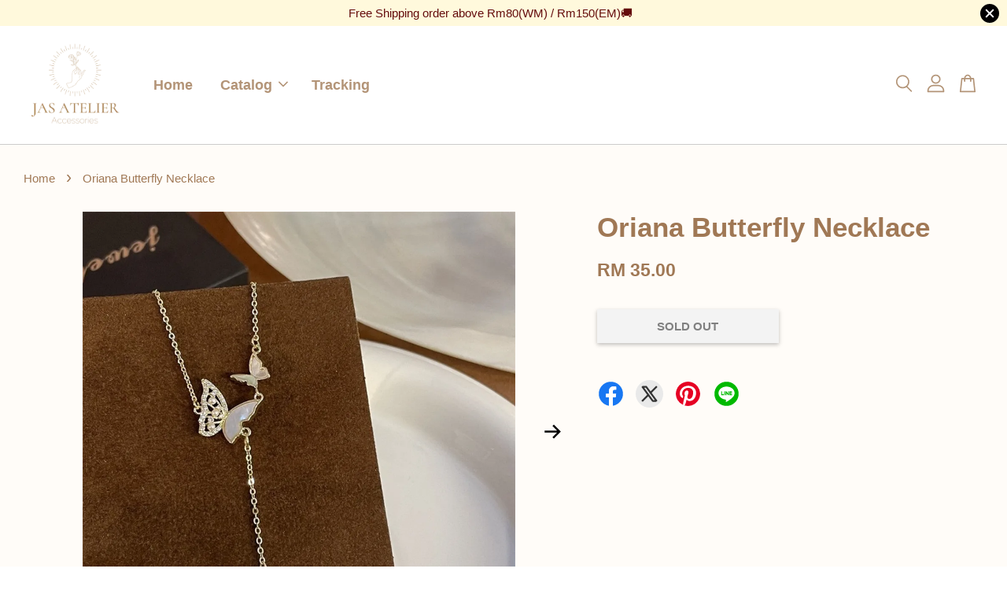

--- FILE ---
content_type: text/html; charset=UTF-8
request_url: https://www.jas-atelier.com/products/galaxy-necklace-1-1-1-1-1-1-1-1-1-1-2-2-2-1-1-1-1-1-1-1-1-1-1-1-1-1
body_size: 36266
content:
<!doctype html>
<!--[if lt IE 7]><html class="no-js lt-ie9 lt-ie8 lt-ie7" lang="en"> <![endif]-->
<!--[if IE 7]><html class="no-js lt-ie9 lt-ie8" lang="en"> <![endif]-->
<!--[if IE 8]><html class="no-js lt-ie9" lang="en"> <![endif]-->
<!--[if IE 9 ]><html class="ie9 no-js"> <![endif]-->
<!--[if (gt IE 9)|!(IE)]><!--> <html class="no-js"> <!--<![endif]-->
<head>
  <meta name="facebook-domain-verification" content="r5kcfaubexw433sm4ugf3huegkagiv" />

  <!-- Basic page needs ================================================== -->
  <meta charset="utf-8">
  <meta http-equiv="X-UA-Compatible" content="IE=edge,chrome=1">

  
  <link rel="icon" href="https://cdn.store-assets.com/s/616551/f/6778591.jpeg" />
  

  <!-- Title and description ================================================== -->
  <title>
  Oriana Butterfly Necklace &ndash; JAS ATELIER
  </title>

  
  <meta name="description" content="Product Details Sku: NL-022 Material: Silver plated, cubic zicronia. Measurements: Approx.L 45cm . Silhouette: Necklace ( jewellery box included ) ">
  

  <!-- Social meta ================================================== -->
  

  <meta property="og:type" content="product">
  <meta property="og:title" content="Oriana Butterfly Necklace">
  <meta property="og:url" content="https://www.jas-atelier.com/products/galaxy-necklace-1-1-1-1-1-1-1-1-1-1-2-2-2-1-1-1-1-1-1-1-1-1-1-1-1-1">
  
  <meta property="og:image" content="https://cdn.store-assets.com/s/616551/i/71020979.jpeg?width=480&format=webp">
  <meta property="og:image:secure_url" content="https://cdn.store-assets.com/s/616551/i/71020979.jpeg?width=480&format=webp">
  
  <meta property="og:image" content="https://cdn.store-assets.com/s/616551/i/71020980.jpeg?width=480&format=webp">
  <meta property="og:image:secure_url" content="https://cdn.store-assets.com/s/616551/i/71020980.jpeg?width=480&format=webp">
  
  <meta property="og:image" content="https://cdn.store-assets.com/s/616551/i/71020981.jpeg?width=480&format=webp">
  <meta property="og:image:secure_url" content="https://cdn.store-assets.com/s/616551/i/71020981.jpeg?width=480&format=webp">
  
  <meta property="og:price:amount" content="35">
  <meta property="og:price:currency" content="MYR">


<meta property="og:description" content="Product Details Sku: NL-022 Material: Silver plated, cubic zicronia. Measurements: Approx.L 45cm . Silhouette: Necklace ( jewellery box included ) ">
<meta property="og:site_name" content="JAS ATELIER">



  <meta name="twitter:card" content="summary">




  <meta name="twitter:title" content="Oriana Butterfly Necklace">
  <meta name="twitter:description" content="Product DetailsSku: NL-160Material: 14k gold plated, Seashell,cubic zirconia .Measurements: Approx.L 40cm+5cm.Silhouette: Necklace&amp;nbsp;( jewellery box included )">
  <meta name="twitter:image" content="">
  <meta name="twitter:image:width" content="480">
  <meta name="twitter:image:height" content="480">




  <!-- Helpers ================================================== -->
  <link rel="canonical" href="https://www.jas-atelier.com/products/galaxy-necklace-1-1-1-1-1-1-1-1-1-1-2-2-2-1-1-1-1-1-1-1-1-1-1-1-1-1">
  <meta name="viewport" content="width=device-width, initial-scale=1.0, minimum-scale=1.0, maximum-scale=3.0">
  <meta name="theme-color" content="">

  <!-- CSS ================================================== -->
  <link href="https://store-themes.easystore.co/616551/themes/2877/assets/timber.css?t=1765299619" rel="stylesheet" type="text/css" media="screen" />
  <link href="https://store-themes.easystore.co/616551/themes/2877/assets/theme.css?t=1765299619" rel="stylesheet" type="text/css" media="screen" />

  



<link href="https://fonts.googleapis.com/css?family=Rajdhani:400,600&display=swap" rel="stylesheet">


  <script src="//ajax.googleapis.com/ajax/libs/jquery/1.11.0/jquery.min.js" type="text/javascript" ></script>
  <!-- Header hook for plugins ================================================== -->
  
<!-- ScriptTags -->
<script>window.__st={'p': 'product', 'cid': ''};</script><script src='/assets/events.js'></script><script>(function(d,s,id){var js,fjs=d.getElementsByTagName(s)[0];if(d.getElementById(id))return;js=d.createElement(s);js.id=id;js.src='https://connect.facebook.net/en_US/sdk/xfbml.customerchat.js#xfbml=1&version=v6.0&autoLogAppEvents=1';fjs.parentNode.insertBefore(js,fjs);}(document,'script','facebook-jssdk'));</script><script>(function(){function asyncLoad(){var urls=['/assets/facebook-pixel.js?v=1.1.1698474216','/assets/traffic.js?v=1','https://apps.easystore.co/facebook-login/script.js?shop=jasmineloh.easy.co','https://apps.easystore.co/instagram-feed/script.js?shop=jasmineloh.easy.co','https://apps.easystore.co/google-analytics/script.js?shop=jasmineloh.easy.co'];for(var i=0;i<urls.length;i++){var s=document.createElement('script');s.type='text/javascript';s.async=true;s.src=urls[i];var x=document.getElementsByTagName('script')[0];x.parentNode.insertBefore(s, x);}}window.attachEvent ? window.attachEvent('onload', asyncLoad) : window.addEventListener('load', asyncLoad, false);})();</script>
<!-- /ScriptTags -->


  
<!--[if lt IE 9]>
<script src="//cdnjs.cloudflare.com/ajax/libs/html5shiv/3.7.2/html5shiv.min.js" type="text/javascript" ></script>
<script src="https://store-themes.easystore.co/616551/themes/2877/assets/respond.min.js?t=1765299619" type="text/javascript" ></script>
<link href="https://store-themes.easystore.co/616551/themes/2877/assets/respond-proxy.html" id="respond-proxy" rel="respond-proxy" />
<link href="//www.jas-atelier.com/search?q=1dc7ae68ba598e0a5ec6165b6d31814b" id="respond-redirect" rel="respond-redirect" />
<script src="//www.jas-atelier.com/search?q=1dc7ae68ba598e0a5ec6165b6d31814b" type="text/javascript"></script>
<![endif]-->



  <script src="https://store-themes.easystore.co/616551/themes/2877/assets/modernizr.min.js?t=1765299619" type="text/javascript" ></script>

  
  
  <script>
  (function(i,s,o,g,r,a,m){i['GoogleAnalyticsObject']=r;i[r]=i[r]||function(){
  (i[r].q=i[r].q||[]).push(arguments)},i[r].l=1*new Date();a=s.createElement(o),
  m=s.getElementsByTagName(o)[0];a.async=1;a.src=g;m.parentNode.insertBefore(a,m)
  })(window,document,'script','https://www.google-analytics.com/analytics.js','ga');

  ga('create', '', 'auto','myTracker');
  ga('myTracker.send', 'pageview');

  </script>
  
<!-- Snippet:global/head: Instagram Feed -->
<link rel="stylesheet" href="https://apps.easystore.co/assets/css/instagram-feed/insta-feed-style.css?v3">
<!-- /Snippet -->

<!-- Snippet:global/head: Google Search Console -->
<meta name="google-site-verification" content="abc123">
<!-- /Snippet -->

</head>

<body id="oriana-butterfly-necklace" class="template-product  has-sticky-btm-bar" >

  <ul id="MobileNav" class="mobile-nav">
  
  <li class="mobile-nav_icon-x">
    
      




  	
  	<span class="MobileNavTrigger icon icon-x"></span>
  </li>
  
  
  <li class="mobile-nav__link" aria-haspopup="true">
    
    <a href="/" >
      Home
    </a>
    
  </li>
  
  
  <li class="mobile-nav__link" aria-haspopup="true">
    
    
    <a href="/collections/all" class="mobile-nav__parent-link">
      Catalog
    </a>
    <span class="mobile-nav__sublist-trigger">
      <span class="icon-fallback-text mobile-nav__sublist-expand">
  <span class="icon icon-plus" aria-hidden="true"></span>
  <span class="fallback-text">+</span>
</span>
<span class="icon-fallback-text mobile-nav__sublist-contract">
  <span class="icon icon-minus" aria-hidden="true"></span>
  <span class="fallback-text">-</span>
</span>

    </span>
    <ul class="mobile-nav__sublist">
      
      
      <li class="mobile-nav__sublist-link" aria-haspopup="true">
        
        <a href="/collections/new-arrivals" >
          New Arrivals
        </a>
        
      </li>
      
      
      <li class="mobile-nav__sublist-link" aria-haspopup="true">
        
        <a href="/collections/gift-set" >
          Gifting
        </a>
        
      </li>
      
      
      <li class="mobile-nav__sublist-link" aria-haspopup="true">
        
        <a href="/collections/made-by-jas" >
          Made By Jas
        </a>
        
      </li>
      
      
      <li class="mobile-nav__sublist-link" aria-haspopup="true">
        
        <a href="/collections/earrings" >
          Earrings
        </a>
        
      </li>
      
      
      <li class="mobile-nav__sublist-link" aria-haspopup="true">
        
        <a href="/collections/hair-acc" >
          Hair Acc
        </a>
        
      </li>
      
      
      <li class="mobile-nav__sublist-link" aria-haspopup="true">
        
        <a href="/collections/rings" >
          Rings
        </a>
        
      </li>
      
      
      <li class="mobile-nav__sublist-link" aria-haspopup="true">
        
        <a href="/collections/necklaces" >
          Necklaces
        </a>
        
      </li>
      
      
      <li class="mobile-nav__sublist-link" aria-haspopup="true">
        
        <a href="/collections/wristwears" >
          Wristwears
        </a>
        
      </li>
      
      
      <li class="mobile-nav__sublist-link" aria-haspopup="true">
        
        <a href="/collections/diy-kit" >
          DIY Kit 
        </a>
        
      </li>
      
    </ul>
    
  </li>
  
  
  <li class="mobile-nav__link" aria-haspopup="true">
    
    <a href="https://jas-atelier.com/pages/tracking" >
      Tracking
    </a>
    
  </li>
  

  

  
  
  
  <li class="mobile-nav__link">
    <a href="/account/login">Log in</a>
  </li>
  
  <li class="mobile-nav__link">
    <a href="/account/register">Create account</a>
  </li>
  
  
  
  
  <li class="mobile-nav__link header-bar__search-wrapper">
    
    <div class="header-bar__module header-bar__search mobile-nav_search">
      
  <form action="/search" method="get" class="header-bar__search-form clearfix" role="search">
    
    <button type="submit" class="btn icon-fallback-text header-bar__search-submit">
      <span class="icon icon-search" aria-hidden="true"></span>
      <span class="fallback-text">Search</span>
    </button>
    <input type="search" name="q" value="" aria-label="Search" class="header-bar__search-input" placeholder="Search" autocomplete="off">
    <div class="dropdown" id="searchDropdown"></div>
    <input type="hidden" name="search_history" id="search_history">
  </form>




<script>
  var _search_history_listings = ""
  if(_search_history_listings != "") localStorage.setItem('searchHistory', JSON.stringify(_search_history_listings));

  function clearAll() {
    localStorage.removeItem('searchHistory');
  
    var customer = "";
    if(customer) {
      // Your logic to clear all data or call an endpoint
      fetch('/account/search_histories', {
          method: 'DELETE',
          headers: {
            "Content-Type": "application/json",
            "X-Requested-With": "XMLHttpRequest"
          },
          body: JSON.stringify({
            _token: "sx8VK4Qu9deNbKvYc5TC0j4OsjIQZZyBsQyFvSVI"
          }),
      })
      .then(response => response.json())
    }
  }
  // End - store view history in local storage
  
  // search history dropdown  
  var searchInputs = document.querySelectorAll('input[type=search]');
  
  if(searchInputs.length > 0) {
    
    searchInputs.forEach((searchInput)=>{
    
      searchInput.addEventListener('focus', function() {
        var searchDropdown = searchInput.closest('form').querySelector('#searchDropdown');
        searchDropdown.innerHTML = ''; // Clear existing items
  
        // retrieve data from local storage
        var searchHistoryData = JSON.parse(localStorage.getItem('searchHistory')) || [];
  
        // Convert JSON to string
        var search_history_json = JSON.stringify(searchHistoryData);
  
        // Set the value of the hidden input
        searchInput.closest('form').querySelector("#search_history").value = search_history_json;
  
        // create dropdown items
        var clearAllItem = document.createElement('div');
        clearAllItem.className = 'dropdown-item clear-all';
        clearAllItem.textContent = 'Clear';
        clearAllItem.addEventListener('click', function() {
            clearAll();
            searchDropdown.style.display = 'none';
            searchInput.classList.remove('is-focus');
        });
        searchDropdown.appendChild(clearAllItem);
  
        // create dropdown items
        searchHistoryData.forEach(function(item) {
          var dropdownItem = document.createElement('div');
          dropdownItem.className = 'dropdown-item';
          dropdownItem.textContent = item.term;
          dropdownItem.addEventListener('click', function() {
            searchInput.value = item.term;
            searchDropdown.style.display = 'none';
          });
          searchDropdown.appendChild(dropdownItem);
        });
  
        if(searchHistoryData.length > 0){
          // display the dropdown
          searchInput.classList.add('is-focus');
          document.body.classList.add('search-input-focus');
          searchDropdown.style.display = 'block';
        }
      });
  
      searchInput.addEventListener("focusout", (event) => {
        var searchDropdown = searchInput.closest('form').querySelector('#searchDropdown');
        searchInput.classList.remove('is-focus');
        searchDropdown.classList.add('transparent');
        setTimeout(()=>{
          searchDropdown.style.display = 'none';
          searchDropdown.classList.remove('transparent');
          document.body.classList.remove('search-input-focus');
        }, 400);
      });
    })
  }
  // End - search history dropdown
</script>
    </div>
    
  </li>
  
  
</ul>
<div id="MobileNavOutside" class="mobile-nav-outside"></div>


<div id="PageContainer" class="page-container">
  
<!-- Snippet:global/body_start: Announcement Bar -->
<style type="text/css">
  body {
    background-position: top 45px center;
  }

  div#announcement-bar-top {
    height: 45px;
  }

  span .announcement-close-button {
    text-align: center;
    display: -webkit-flex;
    display: -moz-flex;
    display: -ms-flex;
    display: -o-flex;
    display: inline-block;
    align-items: center;
    flex-wrap: wrap;
    justify-content: center;
  }

  #announcementBar_countdown:empty {
    display: none;
  }


  .announcementBar_timer {
    margin: 5px 0px;
  }

  .announcementBar_timer.style_1,
  .announcementBar_timer.style_2 {
    display: -webkit-inline-flex;
    display: -moz-inline-flex;
    display: -ms-inline-flex;
    display: -o-inline-flex;
    display: inline-flex;
    align-items: center;
    padding: 5px 8px;
    margin: 3px 0px 3px 10px;
    border-radius: 8px;
    font-weight: bold;
  }

  .announcementBar_timer.style_1>div,
  .announcementBar_timer.style_2>div {
    margin: 0 5px;
    line-height: 1;
  }

  .announcementBar_timer.style_1 small,
  .announcementBar_timer.style_2 small {
    display: block;
    font-size: 55%;
    line-height: 1;
  }

  .announcementBar_timer.style_2 {
    flex-direction: row;
  }

  .announcementBar_timer.style_2>div {
    position: relative;
  }

  .announcementBar_timer.style_2>div:not(:last-child):after {
    position: absolute;
    content: ':';
    top: 0;
    right: 0;
    margin-right: -7px;
  }

  .announcementBar_timer.style_3 {
    display: -webkit-inline-flex;
    display: -moz-inline-flex;
    display: -ms-inline-flex;
    display: -o-inline-flex;
    display: inline-flex;
    align-items: center;
    border-radius: 5px;
    padding: 5px 5px;
    margin-left: 10px;
    font-weight: bold;
  }

  .announcementBar_timer.style_3>div {
    margin: 0 3px;
    line-height: 1;
  }

  .announcementBar_timer.style_3 small {
    font-weight: bold;
    line-height: 1.1;
    font-size: 65%;
  }

  .announcement-close-button {
    position: relative;
    width: 24px;
    height: 24px;
    opacity: 1;
    background: #000;
    border-radius: 50%;
    cursor: pointer;
    top: 30%;
  }

  .announcement-close-button:hover {
    opacity: 0.6;
  }

  .announcement-close-button:before,
  .announcement-close-button:after {
    position: absolute;
    left: 11px;
    top: 5px;
    content: ' ';
    height: 14px;
    width: 2px;
    background-color: #fff;
    border-radius: 3px;
  }

  .announcement-close-button:before {
    transform: rotate(45deg);
  }

  .announcement-close-button:after {
    transform: rotate(-45deg);
  }

  .announcement-bar-button {
    padding: 4px 8px;
    vertical-align: baseline;
    border-radius: 5px;
    margin-left: 10px;
    opacity: 1;
    line-height: 1.1;
    text-decoration: none;
    display: inline-block;
    font-weight: 500;
  }

  .announcement-bar-button:hover {
    opacity: 0.8;
  }

  .announcement-bar-direction-button {
    cursor: pointer;
    padding: 0px 8px;
  }

  .announcement-bar-direction-button:hover {
    opacity: 0.8;
  }

  slider-announcement-bar-app {
    display: block;
    text-align: center;
    margin: 0px;
    padding: 6px 10px;
    border-top: 1px dashed transparent;
    border-bottom: 1px dashed transparent;
    width: 100%;
  }

  slider-announcement-bar-app ul::-webkit-scrollbar {
    height: 0.4rem;
    width: 0.4rem;
    display: none;
  }

  slider-announcement-bar-app ul {
    position: relative;
    display: flex;
    overflow-x: auto;
    -ms-overflow-style: none;
    /* IE 11 */
    scrollbar-width: none;
    /* Firefox 64 */
    scroll-snap-type: x mandatory;
    scroll-behavior: smooth;
    /* scroll-padding-left: 1rem; */
    -webkit-overflow-scrolling: touch;
    margin-bottom: 0;
    padding: 0;
    list-style: none;
    align-items: center;
  }

  slider-announcement-bar-app ul li {
    width: 100vw;
    scroll-snap-align: start;
    flex-shrink: 0;
  }
</style>

<input type="hidden" id="total_announcement_left" name="total_announcement_left" value="1">
<input type="hidden" id="locale" name="locale" value="en_US">

<slider-announcement-bar-app id="announcement-bar" name="announcement-bar" style="
    border: unset;
    padding: 4px 0px;
    margin: 0px;
    z-index:2999;
    background:rgb(255, 249, 220);
    color:rgb(100, 12, 12);
    position: -webkit-sticky; position: sticky; top: 0;
">

  <div style="
    display: flex;
    justify-content: space-between;
    align-items: center;
    padding: 0px 0px;
    border-top: 0px;
    border-bottom: 0px;
    border-color: transparent;
  ">
    <div style="height: 24px;">
          </div>

    <ul style="flex-grow: 2; margin: 0px;">
            <li id="announcement_bar_0" style="
          display: flex;
          justify-content: center;
          align-items: center;
          flex-wrap: wrap;
          margin: 0px;
          width: 100%;
          word-wrap: break-word;
        ">
        Free Shipping order above Rm80(WM) / Rm150(EM)🚚
                        <input type="hidden" id="expired_at_0" name="expired_at_0" value="2021-11-14 00:00">
      </li>
          </ul>

    <div style="display: flex;">
                  <span id="announcement-close-button" name="announcement-close-button" class="announcement-close-button" style="margin-right: 10px;"></span>
          </div>
  </div>


</slider-announcement-bar-app>

<script>
  (function() {

    const loadScript = function(url, callback) {
      const script = document.createElement("script");
      script.type = "text/javascript";
      // If the browser is Internet Explorer.
      if (script.readyState) {
        script.onreadystatechange = function() {
          if (script.readyState == "loaded" || script.readyState == "complete") {
            script.onreadystatechange = null;
            callback();
          }
        };
        // For any other browser.
      } else {
        script.onload = function() {
          callback();
        };
      }
      script.src = url;
      document.getElementsByTagName("head")[0].appendChild(script);
    };

    const announcementBarAppJS = function($) {

      $('#announcement-close-button').on('click', function() {
        $('#announcement-bar, #announcement-bar-top').hide();
      });
    }

    if (typeof jQuery === 'undefined') {
      loadScript('//ajax.googleapis.com/ajax/libs/jquery/1.11.2/jquery.min.js', function() {
        jQuery = jQuery.noConflict(true);
        announcementBarAppJS(jQuery);
      });
    } else {
      announcementBarAppJS(jQuery);
    }

  })();

  setInterval(function() {
    const total_announcement = "1"
    var total_announcement_left = $("#total_announcement_left").val();

    for (let i = 0; i <= total_announcement; i++) {
      const startDate = new Date();
      const endDateStr = $("#expired_at_" + i).val();
      const endDate = endDateStr == undefined ? new Date() : new Date(endDateStr.replace(/-/g, "/"));
      const seconds = (endDate.getTime() - startDate.getTime()) / 1000;

      const days = parseInt(seconds / 86400);
      const hours = parseInt((seconds % 86400) / 3600);
      const mins = parseInt((seconds % 86400 % 3600) / 60);
      const secs = parseInt((seconds % 86400 % 3600) % 60);

      // use to translate countdown unit
      // (translate based on the preferred language when save announcement bar setting)
      String.prototype.translate = function() {
        try {
          if ($("#locale").val() == "zh_TW") {
            if (this.toString() === 'day') {
              return "天";
            }
            if (this.toString() === 'hour') {
              return "小時";
            }
            if (this.toString() === 'min') {
              return "分鐘";
            }
            if (this.toString() === 'sec') {
              return "秒";
            }
          } else {
            if (this.toString() === 'day') {
              if (days > 0) {
                return "Days";
              } else {
                return "Day";
              }
            } else if (this.toString() === 'hour') {
              if (hours > 0) {
                return "Hours";
              } else {
                return "Hour";
              }
            } else if (this.toString() === 'min') {
              if (mins > 0) {
                return "Mins";
              } else {
                return "Min";
              }
            } else if (this.toString() === 'sec') {
              if (secs > 0) {
                return "Secs";
              } else {
                return "Sec";
              }
            }
          }
        } catch (error) {
          console.log("Some errors heres", error);
        }
      };

      const announcementBar_countdown = document.getElementById("announcementBar_countdown_" + i);
      if (announcementBar_countdown && seconds > 0) {

        $(announcementBar_countdown).show()
        announcementBar_countdown.innerHTML = `
          <div>
            ${days} <small>${'day'.translate()}</small>
          </div>
          <div>
            ${hours} <small>${'hour'.translate()}</small>
          </div>
          <div>
            ${mins} <small>${'min'.translate()}</small>
          </div>
          <div>
            ${secs} <small>${'sec'.translate()}</small>
          </div>
        `;


      } else if (announcementBar_countdown && seconds <= 0) {
        $("#announcement_bar_" + i).remove();
        total_announcement_left = total_announcement_left - 1;
        $("#total_announcement_left").val(total_announcement_left);
      }
    }

    showOrHide(total_announcement_left);
  }, 1000);


  function showOrHide(total_announcement_left) {
    if (total_announcement_left <= 1) {
      $("#previous-announcement-bar-button,#next-announcement-bar-button").hide();
    } else {
      $("#previous-announcement-bar-button,#next-announcement-bar-button").show();
    }

    if (total_announcement_left == 0) {
      $("#announcement-close-button").hide();
      $("#announcement-bar").hide();
      $('#announcement-bar-top').hide();
    }
  };

  let annoucementBarAutoMoveInterval = '';
  class AnnouncementBarAppSlider extends HTMLElement {
    constructor() {
      super();
      this.slider = this.querySelector('ul');
      this.sliderItems = this.querySelectorAll('li');
      this.prevButton = this.querySelector('a[name="previous"]');
      this.nextButton = this.querySelector('a[name="next"]');

      if (!this.slider || !this.nextButton) return;

      const resizeObserver = new ResizeObserver(entries => this.initPages());
      resizeObserver.observe(this.slider);

      this.slider.addEventListener('scroll', this.update.bind(this));
      this.prevButton.addEventListener('click', this.onButtonClick.bind(this));
      this.nextButton.addEventListener('click', this.onButtonClick.bind(this));


    }

    initPages() {
      const sliderItemsToShow = Array.from(this.sliderItems).filter(element => element.clientWidth > 0);
      this.sliderLastItem = sliderItemsToShow[sliderItemsToShow.length - 1];
      if (sliderItemsToShow.length === 0) return;
      this.slidesPerPage = Math.floor(this.slider.clientWidth / sliderItemsToShow[0].clientWidth);
      this.totalPages = sliderItemsToShow.length - this.slidesPerPage + 1;
      this.update();
      let self = this
      var total_announcement_left = $("#total_announcement_left").val();
      annoucementBarAutoMoveInterval = setInterval(function() {
        if (total_announcement_left > 1) {
          self.moveSlide('next')
        }
      }, 5000)
    }

    update() {
      this.currentPage = Math.round(this.slider.scrollLeft / this.sliderLastItem.clientWidth) + 1;
    }

    onButtonClick(event) {
      event.preventDefault();
      let self = this;
      self.moveSlide(event.currentTarget.name);
    }


    moveSlide(move_to) {

      clearInterval(annoucementBarAutoMoveInterval);
      let self = this;
      annoucementBarAutoMoveInterval = setInterval(function() {
        self.moveSlide('next');
      }, 5000)

      if (move_to === 'previous' && this.currentPage === 1) {
        this.slider.scrollTo({
          left: this.sliderLastItem.clientWidth * (this.totalPages - 1)
        });
      } else if (move_to === 'next' && this.currentPage === this.totalPages) {
        this.slider.scrollTo({
          left: 0
        });
      } else {
        const slideScrollPosition = move_to === 'next' ? this.slider.scrollLeft + this.sliderLastItem
          .clientWidth : this.slider.scrollLeft - this.sliderLastItem.clientWidth;
        this.slider.scrollTo({
          left: slideScrollPosition
        });
      }
    }

  }

  customElements.define('slider-announcement-bar-app', AnnouncementBarAppSlider);
</script>

<!-- /Snippet -->

<!-- Snippet:global/body_start: Console Extension -->
<div id='es_console' style='display: none;'>616551</div>
<!-- /Snippet -->

  
    <style>
  .search-modal__form{
    position: relative;
  }
  
  .dropdown-wrapper {
    position: relative;
  }
  
  .dropdown-wrapper:hover .dropdown {
    display: block;
  }
  
  .header-icon-nav .dropdown {
    left: -80px;
  }
  
  .dropdown {
    display: none;
    position: absolute;
    top: 100%;
    left: 0px;
    width: 100%;
    padding: 8px;
    background-color: #fff;
    z-index: 1000;
    border-radius: 5px;
    border: 1px solid rgba(var(--color-foreground), 1);
    border-top: none;
    overflow-x: hidden;
    overflow-y: auto;
    max-height: 350px;
    min-width: 150px;
    box-shadow: 0 0 5px rgba(0,0,0,0.1);
  }
    
  .dropdown a{
    text-decoration: none;
    color: #000 !important;
  }
  
  .dropdown-item {
    padding: 0.4rem 2rem;
    cursor: pointer;
    line-height: 1.4;
    overflow: hidden;
    text-overflow: ellipsis;
    white-space: nowrap;
  }
  
  .dropdown-item:hover{
    background-color: #f3f3f3;
  }
  
  .search__input.is-focus{
    border-radius: 15px;
    border-bottom-left-radius: 0;
    border-bottom-right-radius: 0;
    border: 1px solid rgba(var(--color-foreground), 1);
    border-bottom: none;
    box-shadow: none;
  }
  
  .clear-all {
    text-align: right;
    padding: 0 2rem 0.2rem;
    line-height: 1;
    font-size: 70%;
    margin-bottom: -2px;
  }
  
  .clear-all:hover{
    background-color: #fff;
  }
  
  .referral-notification {
    position: absolute;
    top: 100%;
    right: -12px;
    background: white;
    border: 1px solid #e0e0e0;
    border-radius: 8px;
    box-shadow: 0 4px 12px rgba(0, 0, 0, 0.15);
    width: 280px;
    z-index: 1000;
    padding: 16px;
    margin-top: 8px;
    font-size: 14px;
    line-height: 1.4;
  }
  
  .referral-notification::before {
    content: '';
    position: absolute;
    top: -8px;
    right: 20px;
    width: 0;
    height: 0;
    border-left: 8px solid transparent;
    border-right: 8px solid transparent;
    border-bottom: 8px solid white;
  }
  
  .referral-notification::after {
    content: '';
    position: absolute;
    top: -9px;
    right: 20px;
    width: 0;
    height: 0;
    border-left: 8px solid transparent;
    border-right: 8px solid transparent;
    border-bottom: 8px solid #e0e0e0;
  }
  
  .referral-notification h4 {
    margin: 0 0 8px 0;
    color: #2196F3;
    font-size: 16px;
    font-weight: 600;
  }
  
  .referral-notification p {
    margin: 0 0 12px 0;
    color: #666;
  }
  
  .referral-notification .referral-code {
    background: #f5f5f5;
    padding: 8px;
    border-radius: 4px;
    font-family: monospace;
    font-size: 13px;
    text-align: center;
    margin: 8px 0;
    border: 1px solid #ddd;
  }
  
  .referral-notification .close-btn {
    position: absolute;
    top: 8px;
    right: 8px;
    background: none;
    border: none;
    font-size: 18px;
    color: #999;
    cursor: pointer;
    padding: 0;
    width: 20px;
    height: 20px;
    line-height: 1;
  }
  
  .referral-notification .close-btn:hover {
    color: #333;
  }
  
  .referral-notification .action-btn {
    background: #2196F3;
    color: white;
    border: none;
    padding: 8px 16px;
    border-radius: 4px;
    cursor: pointer;
    font-size: 12px;
    margin-right: 8px;
    margin-top: 8px;
  }
  
  .referral-notification .action-btn:hover {
    background: #1976D2;
  }
  
  .referral-notification .dismiss-btn {
    background: transparent;
    color: #666;
    border: 1px solid #ddd;
    padding: 8px 16px;
    border-radius: 4px;
    cursor: pointer;
    font-size: 12px;
    margin-top: 8px;
  }
  
  .referral-notification .dismiss-btn:hover {
    background: #f5f5f5;
  }
  .referral-modal__dialog {
    transform: translate(-50%, 0);
    transition: transform var(--duration-default) ease, visibility 0s;
    z-index: 10000;
    position: fixed;
    top: 20vh;
    left: 50%;
    width: 100%;
    max-width: 350px;
    box-shadow: 0 4px 12px rgba(0, 0, 0, 0.15);
    border-radius: 12px;
    background-color: #fff;
    color: #000;
    padding: 20px;
    text-align: center;
  }
  .modal-overlay.referral-modal-overlay {
    position: fixed;
    top: 0;
    left: 0;
    width: 100%;
    height: 100%;
    background-color: rgba(0, 0, 0, 0.7);
    z-index: 2001;
    display: block;
    opacity: 1;
    transition: opacity var(--duration-default) ease, visibility 0s;
  }
</style>

<header class="header-bar  sticky-topbar">
  <div class="header-bg-wrapper">
    <div class="header-wrapper wrapper">
      

      <div class="logo-header" role="banner">

              
                    <div class="h1 site-header__logo" itemscope itemtype="http://schema.org/Organization">
              
                    
                        
                      	
                          <a href="/" class="logo-wrapper" itemprop="url">
                            <img src="https://cdn.store-assets.com/s/616551/f/5580776.png?width=350&format=webp" alt="JAS ATELIER" itemprop="logo">
                          </a>
                        

                    
              
                </div>
              

      </div>

      <div class="header-nav-bar medium-down--hide">
          
<ul class="site-nav large--text-center" id="AccessibleNav">
  
    
    
      <li >
        <a href="/"  class="site-nav__link">Home</a>
      </li>
    
  
    
    
      
      <li class="site-nav--has-dropdown" aria-haspopup="true">
        <a href="/collections/all"  class="site-nav__link">
          Catalog
          <span class="arrow-icon">
            <svg id="Layer_1" data-name="Layer 1" xmlns="http://www.w3.org/2000/svg" viewBox="0 0 100 100"><title>arrow down</title><path d="M50,78.18A7.35,7.35,0,0,1,44.82,76L3.15,34.36A7.35,7.35,0,1,1,13.55,24L50,60.44,86.45,24a7.35,7.35,0,1,1,10.4,10.4L55.21,76A7.32,7.32,0,0,1,50,78.18Z"/></svg>
          </span>
        </a>
        <ul class="site-nav__dropdown">
          
            
            
              <li >
                <a href="/collections/new-arrivals"  class="site-nav__link">New Arrivals</a>
              </li>
            
          
            
            
              <li >
                <a href="/collections/gift-set"  class="site-nav__link">Gifting</a>
              </li>
            
          
            
            
              <li >
                <a href="/collections/made-by-jas"  class="site-nav__link">Made By Jas</a>
              </li>
            
          
            
            
              <li >
                <a href="/collections/earrings"  class="site-nav__link">Earrings</a>
              </li>
            
          
            
            
              <li >
                <a href="/collections/hair-acc"  class="site-nav__link">Hair Acc</a>
              </li>
            
          
            
            
              <li >
                <a href="/collections/rings"  class="site-nav__link">Rings</a>
              </li>
            
          
            
            
              <li >
                <a href="/collections/necklaces"  class="site-nav__link">Necklaces</a>
              </li>
            
          
            
            
              <li >
                <a href="/collections/wristwears"  class="site-nav__link">Wristwears</a>
              </li>
            
          
            
            
              <li >
                <a href="/collections/diy-kit"  class="site-nav__link">DIY Kit </a>
              </li>
            
          
        </ul>
      </li>
    
  
    
    
      <li >
        <a href="https://jas-atelier.com/pages/tracking"  class="site-nav__link">Tracking</a>
      </li>
    
  
  
  
      
        
          
        
          
        
      
  
  
  
</ul>

      </div>

      <div class="desktop-header-nav medium-down--hide">


        <div class="header-subnav">
          






          <div class="header-icon-nav">

                

                


                
                  
                    <div class="header-bar__module">
                      
  <a class="popup-with-form" href="#search-form">
    



	<svg class="icon-search svg-icon" id="Layer_1" data-name="Layer 1" xmlns="http://www.w3.org/2000/svg" viewBox="0 0 100 100"><title>icon-search</title><path d="M68.5,65.87a35.27,35.27,0,1,0-5.4,4.5l23.11,23.1a3.5,3.5,0,1,0,5-4.94ZM14.82,41A28.47,28.47,0,1,1,43.28,69.43,28.5,28.5,0,0,1,14.82,41Z"/></svg>    

  

  </a>



<!-- form itself -->
<div id="search-form" class="white-popup-block mfp-hide popup-search">
  <div class="popup-search-content">
    <form action="/search" method="get" class="input-group search-bar" role="search">
      
      <input type="search" name="q" value="" placeholder="Search" class="input-group-field" aria-label="Search" placeholder="Search" autocomplete="off">
      <div class="dropdown" id="searchDropdown"></div>
      <input type="hidden" name="search_history" id="search_history">
      <span class="input-group-btn">
        <button type="submit" class="btn icon-fallback-text">
          <span class="icon icon-search" aria-hidden="true"></span>
          <span class="fallback-text">Search</span>
        </button>
      </span>
    </form>
  </div>
</div>

<script src="https://store-themes.easystore.co/616551/themes/2877/assets/magnific-popup.min.js?t=1765299619" type="text/javascript" ></script>
<script>
$(document).ready(function() {
	$('.popup-with-form').magnificPopup({
		type: 'inline',
		preloader: false,
		focus: '#name',
      	mainClass: 'popup-search-bg-wrapper',

		// When elemened is focused, some mobile browsers in some cases zoom in
		// It looks not nice, so we disable it:
		callbacks: {
			beforeOpen: function() {
				if($(window).width() < 700) {
					this.st.focus = false;
				} else {
					this.st.focus = '#name';
				}
			}
		}
	});
  	$('.popup-search-content').click(function(event) {
      	if($(event.target).attr('class') == "popup-search-content") {
          $.magnificPopup.close();
        }
    });
});
</script>


<script>
  var _search_history_listings = ""
  if(_search_history_listings != "") localStorage.setItem('searchHistory', JSON.stringify(_search_history_listings));

  function clearAll() {
    localStorage.removeItem('searchHistory');
  
    var customer = "";
    if(customer) {
      // Your logic to clear all data or call an endpoint
      fetch('/account/search_histories', {
          method: 'DELETE',
          headers: {
            "Content-Type": "application/json",
            "X-Requested-With": "XMLHttpRequest"
          },
          body: JSON.stringify({
            _token: "sx8VK4Qu9deNbKvYc5TC0j4OsjIQZZyBsQyFvSVI"
          }),
      })
      .then(response => response.json())
    }
  }
  // End - store view history in local storage
  
  // search history dropdown  
  var searchInputs = document.querySelectorAll('input[type=search]');
  
  if(searchInputs.length > 0) {
    
    searchInputs.forEach((searchInput)=>{
    
      searchInput.addEventListener('focus', function() {
        var searchDropdown = searchInput.closest('form').querySelector('#searchDropdown');
        searchDropdown.innerHTML = ''; // Clear existing items
  
        // retrieve data from local storage
        var searchHistoryData = JSON.parse(localStorage.getItem('searchHistory')) || [];
  
        // Convert JSON to string
        var search_history_json = JSON.stringify(searchHistoryData);
  
        // Set the value of the hidden input
        searchInput.closest('form').querySelector("#search_history").value = search_history_json;
  
        // create dropdown items
        var clearAllItem = document.createElement('div');
        clearAllItem.className = 'dropdown-item clear-all';
        clearAllItem.textContent = 'Clear';
        clearAllItem.addEventListener('click', function() {
            clearAll();
            searchDropdown.style.display = 'none';
            searchInput.classList.remove('is-focus');
        });
        searchDropdown.appendChild(clearAllItem);
  
        // create dropdown items
        searchHistoryData.forEach(function(item) {
          var dropdownItem = document.createElement('div');
          dropdownItem.className = 'dropdown-item';
          dropdownItem.textContent = item.term;
          dropdownItem.addEventListener('click', function() {
            searchInput.value = item.term;
            searchDropdown.style.display = 'none';
          });
          searchDropdown.appendChild(dropdownItem);
        });
  
        if(searchHistoryData.length > 0){
          // display the dropdown
          searchInput.classList.add('is-focus');
          document.body.classList.add('search-input-focus');
          searchDropdown.style.display = 'block';
        }
      });
  
      searchInput.addEventListener("focusout", (event) => {
        var searchDropdown = searchInput.closest('form').querySelector('#searchDropdown');
        searchInput.classList.remove('is-focus');
        searchDropdown.classList.add('transparent');
        setTimeout(()=>{
          searchDropdown.style.display = 'none';
          searchDropdown.classList.remove('transparent');
          document.body.classList.remove('search-input-focus');
        }, 400);
      });
    })
  }
  // End - search history dropdown
</script>
                    </div>
                  
                




                
                  <div class="header-bar__module dropdown-wrapper">
                    
                      <a href="/account/login">



    <svg class="svg-icon" id="Layer_1" data-name="Layer 1" xmlns="http://www.w3.org/2000/svg" viewBox="0 0 100 100"><title>icon-profile</title><path d="M50,51.8A24.4,24.4,0,1,0,25.6,27.4,24.43,24.43,0,0,0,50,51.8ZM50,10A17.4,17.4,0,1,1,32.6,27.4,17.43,17.43,0,0,1,50,10Z"/><path d="M62.66,57.66H37.34a30.54,30.54,0,0,0-30.5,30.5V93.5a3.5,3.5,0,0,0,3.5,3.5H89.66a3.5,3.5,0,0,0,3.5-3.5V88.16A30.54,30.54,0,0,0,62.66,57.66ZM86.16,90H13.84V88.16a23.53,23.53,0,0,1,23.5-23.5H62.66a23.53,23.53,0,0,1,23.5,23.5Z"/></svg>

  
</a>

                      <!-- Referral Notification Popup for Desktop -->
                      <div id="referralNotification" class="referral-notification" style="display: none;">
                        <button class="close-btn" onclick="dismissReferralNotification()">&times;</button>
                        <div style="text-align: center; margin-bottom: 16px;">
                          <div style="width: 100px; height: 100px; margin: 0 auto;">
                            <img src="https://resources.easystore.co/storefront/icons/channels/vector_referral_program.svg">
                          </div>
                        </div>
                        <p id="referralSignupMessage" style="text-align: center; font-size: 14px; color: #666; margin: 0 0 20px 0;">
                          Your friend gifted you   credit! Sign up now to redeem.
                        </p>
                        <div style="text-align: center;">
                          <button class="btn" onclick="goToSignupPage()" style="width: 100%; color: #fff;">
                            Sign Up
                          </button>
                        </div>
                      </div>
                    
                  </div>
                

                <div class="header-bar__module cart-page-link-wrapper">
                  <span class="header-bar__sep" aria-hidden="true"></span>
                  <a class="CartDrawerTrigger cart-page-link">
                    



	<svg class="svg-icon" id="Layer_1" data-name="Layer 1" xmlns="http://www.w3.org/2000/svg" viewBox="0 0 100 100"><title>icon-bag</title><path d="M91.78,93.11,84.17,24.44a3.5,3.5,0,0,0-3.48-3.11H69.06C67.53,10.94,59.57,3,50,3S32.47,10.94,30.94,21.33H19.31a3.5,3.5,0,0,0-3.48,3.11L8.22,93.11A3.49,3.49,0,0,0,11.69,97H88.31a3.49,3.49,0,0,0,3.47-3.89ZM50,10c5.76,0,10.6,4.83,12,11.33H38.05C39.4,14.83,44.24,10,50,10ZM15.6,90l6.84-61.67h8.23v9.84a3.5,3.5,0,0,0,7,0V28.33H62.33v9.84a3.5,3.5,0,0,0,7,0V28.33h8.23L84.4,90Z"/></svg>	

  

                    <span class="cart-count header-bar__cart-count hidden-count">0</span>
                  </a>
                </div>

          </div>
        </div>



      </div>
      
	  <div class="mobile-header-icons large--hide">
        
        <div class="large--hide">
          
  <a class="popup-with-form" href="#search-form">
    



	<svg class="icon-search svg-icon" id="Layer_1" data-name="Layer 1" xmlns="http://www.w3.org/2000/svg" viewBox="0 0 100 100"><title>icon-search</title><path d="M68.5,65.87a35.27,35.27,0,1,0-5.4,4.5l23.11,23.1a3.5,3.5,0,1,0,5-4.94ZM14.82,41A28.47,28.47,0,1,1,43.28,69.43,28.5,28.5,0,0,1,14.82,41Z"/></svg>    

  

  </a>



<!-- form itself -->
<div id="search-form" class="white-popup-block mfp-hide popup-search">
  <div class="popup-search-content">
    <form action="/search" method="get" class="input-group search-bar" role="search">
      
      <input type="search" name="q" value="" placeholder="Search" class="input-group-field" aria-label="Search" placeholder="Search" autocomplete="off">
      <div class="dropdown" id="searchDropdown"></div>
      <input type="hidden" name="search_history" id="search_history">
      <span class="input-group-btn">
        <button type="submit" class="btn icon-fallback-text">
          <span class="icon icon-search" aria-hidden="true"></span>
          <span class="fallback-text">Search</span>
        </button>
      </span>
    </form>
  </div>
</div>

<script src="https://store-themes.easystore.co/616551/themes/2877/assets/magnific-popup.min.js?t=1765299619" type="text/javascript" ></script>
<script>
$(document).ready(function() {
	$('.popup-with-form').magnificPopup({
		type: 'inline',
		preloader: false,
		focus: '#name',
      	mainClass: 'popup-search-bg-wrapper',

		// When elemened is focused, some mobile browsers in some cases zoom in
		// It looks not nice, so we disable it:
		callbacks: {
			beforeOpen: function() {
				if($(window).width() < 700) {
					this.st.focus = false;
				} else {
					this.st.focus = '#name';
				}
			}
		}
	});
  	$('.popup-search-content').click(function(event) {
      	if($(event.target).attr('class') == "popup-search-content") {
          $.magnificPopup.close();
        }
    });
});
</script>


<script>
  var _search_history_listings = ""
  if(_search_history_listings != "") localStorage.setItem('searchHistory', JSON.stringify(_search_history_listings));

  function clearAll() {
    localStorage.removeItem('searchHistory');
  
    var customer = "";
    if(customer) {
      // Your logic to clear all data or call an endpoint
      fetch('/account/search_histories', {
          method: 'DELETE',
          headers: {
            "Content-Type": "application/json",
            "X-Requested-With": "XMLHttpRequest"
          },
          body: JSON.stringify({
            _token: "sx8VK4Qu9deNbKvYc5TC0j4OsjIQZZyBsQyFvSVI"
          }),
      })
      .then(response => response.json())
    }
  }
  // End - store view history in local storage
  
  // search history dropdown  
  var searchInputs = document.querySelectorAll('input[type=search]');
  
  if(searchInputs.length > 0) {
    
    searchInputs.forEach((searchInput)=>{
    
      searchInput.addEventListener('focus', function() {
        var searchDropdown = searchInput.closest('form').querySelector('#searchDropdown');
        searchDropdown.innerHTML = ''; // Clear existing items
  
        // retrieve data from local storage
        var searchHistoryData = JSON.parse(localStorage.getItem('searchHistory')) || [];
  
        // Convert JSON to string
        var search_history_json = JSON.stringify(searchHistoryData);
  
        // Set the value of the hidden input
        searchInput.closest('form').querySelector("#search_history").value = search_history_json;
  
        // create dropdown items
        var clearAllItem = document.createElement('div');
        clearAllItem.className = 'dropdown-item clear-all';
        clearAllItem.textContent = 'Clear';
        clearAllItem.addEventListener('click', function() {
            clearAll();
            searchDropdown.style.display = 'none';
            searchInput.classList.remove('is-focus');
        });
        searchDropdown.appendChild(clearAllItem);
  
        // create dropdown items
        searchHistoryData.forEach(function(item) {
          var dropdownItem = document.createElement('div');
          dropdownItem.className = 'dropdown-item';
          dropdownItem.textContent = item.term;
          dropdownItem.addEventListener('click', function() {
            searchInput.value = item.term;
            searchDropdown.style.display = 'none';
          });
          searchDropdown.appendChild(dropdownItem);
        });
  
        if(searchHistoryData.length > 0){
          // display the dropdown
          searchInput.classList.add('is-focus');
          document.body.classList.add('search-input-focus');
          searchDropdown.style.display = 'block';
        }
      });
  
      searchInput.addEventListener("focusout", (event) => {
        var searchDropdown = searchInput.closest('form').querySelector('#searchDropdown');
        searchInput.classList.remove('is-focus');
        searchDropdown.classList.add('transparent');
        setTimeout(()=>{
          searchDropdown.style.display = 'none';
          searchDropdown.classList.remove('transparent');
          document.body.classList.remove('search-input-focus');
        }, 400);
      });
    })
  }
  // End - search history dropdown
</script>
        </div>


        <!--  Mobile cart  -->
        <div class="large--hide">
          <a class="CartDrawerTrigger cart-page-link mobile-cart-page-link">
            



	<svg class="svg-icon" id="Layer_1" data-name="Layer 1" xmlns="http://www.w3.org/2000/svg" viewBox="0 0 100 100"><title>icon-bag</title><path d="M91.78,93.11,84.17,24.44a3.5,3.5,0,0,0-3.48-3.11H69.06C67.53,10.94,59.57,3,50,3S32.47,10.94,30.94,21.33H19.31a3.5,3.5,0,0,0-3.48,3.11L8.22,93.11A3.49,3.49,0,0,0,11.69,97H88.31a3.49,3.49,0,0,0,3.47-3.89ZM50,10c5.76,0,10.6,4.83,12,11.33H38.05C39.4,14.83,44.24,10,50,10ZM15.6,90l6.84-61.67h8.23v9.84a3.5,3.5,0,0,0,7,0V28.33H62.33v9.84a3.5,3.5,0,0,0,7,0V28.33h8.23L84.4,90Z"/></svg>	

  

            <span class="cart-count hidden-count">0</span>
          </a>
        </div>

        <!--  Mobile hamburger  -->
        <div class="large--hide">
          <a class="mobile-nav-trigger MobileNavTrigger">
            



    <svg class="svg-icon" id="Layer_1" data-name="Layer 1" xmlns="http://www.w3.org/2000/svg" viewBox="0 0 100 100"><title>icon-nav-menu</title><path d="M6.7,26.34H93a3.5,3.5,0,0,0,0-7H6.7a3.5,3.5,0,0,0,0,7Z"/><path d="M93.3,46.5H7a3.5,3.5,0,0,0,0,7H93.3a3.5,3.5,0,1,0,0-7Z"/><path d="M93.3,73.66H7a3.5,3.5,0,1,0,0,7H93.3a3.5,3.5,0,0,0,0-7Z"/></svg>

  

          </a>
        </div>
      
        
          
          <!-- Referral Notification Modal for Mobile -->
          <details-modal class="referral-modal" id="referralMobileModal">
            <details>
              <summary class="referral-modal__toggle" aria-haspopup="dialog" aria-label="Open referral modal" style="display: none;">
              </summary>
              <div class="modal-overlay referral-modal-overlay"></div>
              <div class="referral-modal__dialog" role="dialog" aria-modal="true" aria-label="Referral notification">
                <div class="referral-modal__content">
                  <button type="button" class="modal__close-button" aria-label="Close" onclick="closeMobileReferralModal()" style="position: absolute; top: 16px; right: 16px; background: none; border: none; font-size: 24px; cursor: pointer;">
                    &times;
                  </button>

                  <div style="margin-bottom: 24px;">
                    <div style="width: 120px; height: 120px; margin: 0 auto 20px;">
                      <img src="https://resources.easystore.co/storefront/icons/channels/vector_referral_program.svg" style="width: 100%; height: 100%;">
                    </div>
                  </div>

                  <p id="referralSignupMessageMobile" style="font-size: 16px; color: #333; margin: 0 0 30px 0; line-height: 1.5;">
                    Your friend gifted you   credit! Sign up now to redeem.
                  </p>

                  <button type="button" class="btn" onclick="goToSignupPageFromMobile()" style="width: 100%; color: #fff;">
                    Sign Up
                  </button>
                </div>
              </div>
            </details>
          </details-modal>
          
        
      
      </div>


    </div>
  </div>
</header>






    
    <main class="wrapper main-content" role="main">
      <div class="grid">
          <div class="grid__item">
            
  
            
<div itemscope itemtype="http://schema.org/Product">

  <meta itemprop="url" content="https://www.jas-atelier.com/products/galaxy-necklace-1-1-1-1-1-1-1-1-1-1-2-2-2-1-1-1-1-1-1-1-1-1-1-1-1-1">
  <meta itemprop="image" content="https://cdn.store-assets.com/s/616551/i/71020979.jpeg?width=480&format=webp">
  

  <div class="section-header section-header--breadcrumb medium--hide small--hide">
    
<nav class="breadcrumb" role="navigation" aria-label="breadcrumbs">
  <a href="/" title="Back to the homepage">Home</a>

  

    
    <span aria-hidden="true" class="breadcrumb__sep">&rsaquo;</span>
    <span>Oriana Butterfly Necklace</span>

  
</nav>


  </div>
  
  <div class="product-single">
    <div class="grid product-single__hero">
      <div class="grid__item large--seven-twelfths">
        
        <div id="ProductPhoto" class="product-slider flexslider-has-thumbs">
          <div id="overlayZoom"></div>
          
          <div class="flexslider transparent">
            <ul class="slides">
              
              <li data-thumb="https://cdn.store-assets.com/s/616551/i/71020979.jpeg?width=1024&format=webp" id="image-id-71020979">
                <div class="slide-img product-zoomable mfp-Images" data-image-id="71020979" data-image-type="Images" href="https://cdn.store-assets.com/s/616551/i/71020979.jpeg?width=1024&format=webp">
                  <img src="https://cdn.store-assets.com/s/616551/i/71020979.jpeg?width=1024&format=webp" alt="IMG_5530-1712342280395" onmousemove="zoomIn(event)" onmouseout="zoomOut()">
                </div>
              </li>
              
              <li data-thumb="https://cdn.store-assets.com/s/616551/i/71020980.jpeg?width=1024&format=webp" id="image-id-71020980">
                <div class="slide-img product-zoomable mfp-Images" data-image-id="71020980" data-image-type="Images" href="https://cdn.store-assets.com/s/616551/i/71020980.jpeg?width=1024&format=webp">
                  <img src="https://cdn.store-assets.com/s/616551/i/71020980.jpeg?width=1024&format=webp" alt="IMG_5531-1712342280402" onmousemove="zoomIn(event)" onmouseout="zoomOut()">
                </div>
              </li>
              
              <li data-thumb="https://cdn.store-assets.com/s/616551/i/71020981.jpeg?width=1024&format=webp" id="image-id-71020981">
                <div class="slide-img product-zoomable mfp-Images" data-image-id="71020981" data-image-type="Images" href="https://cdn.store-assets.com/s/616551/i/71020981.jpeg?width=1024&format=webp">
                  <img src="https://cdn.store-assets.com/s/616551/i/71020981.jpeg?width=1024&format=webp" alt="IMG_5529-1712342280408" onmousemove="zoomIn(event)" onmouseout="zoomOut()">
                </div>
              </li>
              
              <li data-thumb="https://cdn.store-assets.com/s/616551/i/71020982.jpeg?width=1024&format=webp" id="image-id-71020982">
                <div class="slide-img product-zoomable mfp-Images" data-image-id="71020982" data-image-type="Images" href="https://cdn.store-assets.com/s/616551/i/71020982.jpeg?width=1024&format=webp">
                  <img src="https://cdn.store-assets.com/s/616551/i/71020982.jpeg?width=1024&format=webp" alt="IMG_5528-1712342280416" onmousemove="zoomIn(event)" onmouseout="zoomOut()">
                </div>
              </li>
              
            </ul>
          </div>
          
        </div>


        
        <ul class="gallery hidden">
          
            
            
              <li data-image-id="71020979" class="gallery__item" data-mfp-src="https://cdn.store-assets.com/s/616551/i/71020979.jpeg?width=1024&format=webp">
              </li>
            

          
            
            
              <li data-image-id="71020980" class="gallery__item" data-mfp-src="https://cdn.store-assets.com/s/616551/i/71020980.jpeg?width=1024&format=webp">
              </li>
            

          
            
            
              <li data-image-id="71020981" class="gallery__item" data-mfp-src="https://cdn.store-assets.com/s/616551/i/71020981.jpeg?width=1024&format=webp">
              </li>
            

          
            
            
              <li data-image-id="71020982" class="gallery__item" data-mfp-src="https://cdn.store-assets.com/s/616551/i/71020982.jpeg?width=1024&format=webp">
              </li>
            

          
          
        </ul>
        

        
      </div>
      <div class="grid__item large--five-twelfths">
          <div class="product_option-detail option_tags-wrapper">

            
            <h1 itemprop="name">Oriana Butterfly Necklace</h1>

            <div itemprop="offers" itemscope itemtype="http://schema.org/Offer">
              

              <meta itemprop="priceCurrency" content="MYR">
              <link itemprop="availability" href="https://schema.org/OutOfStock">

              <div class="product-single__prices">
                <span id="ProductPrice" class="product-single__price" itemprop="price" content="35">
                  <span class=money data-ori-price='35.00'>RM 35.00 </span>
                </span>

                <s style="display: none;" id="ComparePrice" class="product-single__sale-price" data-expires="">
                  <span class=money data-ori-price='0.00'>RM 0.00 </span>
                </s>
                <span id="ComparePricePercent" class="product-single__sale-percent"></span>
              </div>

              <form action="/cart/add" method="post" enctype="multipart/form-data" data-addtocart='{"id":11680918,"name":"Oriana Butterfly Necklace","sku":"NL-160","price":35.0,"quantity":1,"variant":"Default Title","category":"New Arrivals\u0026quot;Necklaces","brands":""}' id="AddToCartForm">
                <input type="hidden" name="_token" value="sx8VK4Qu9deNbKvYc5TC0j4OsjIQZZyBsQyFvSVI">
                  <style>
.sf_promo-promo-label, #sf_promo-view-more-tag, .sf_promo-label-unclickable:hover {
    color: #A43A3A
}
</style>
<div class="sf_promo-tag-wrapper">
    <div id="sf_promo-tag-label"></div>
    <div class="sf_promo-tag-container">
        <div id="sf_promo-tag"></div>
        <a id="sf_promo-view-more-tag" class="sf_promo-promo-label hide" onclick="getPromotionList(true)">View More</a>
    </div>
</div>

				<div class="product-option-wrapper">
                  




                  <select name="id" id="productSelect" class="product-single__variants">
                    
                      
                        <option disabled="disabled">
                          Default Title - Sold Out
                        </option>
                      
                    
                  </select>

                  
				
                  <div class="product-single__quantity">
                    <label for="Quantity">Quantity</label>
                    <div>
                      <div class="cart-qty-adjust">
                        <span class="product-single__btn-qty-adjust" data-adjust="0">
                          -
                        </span>
                        <input type="number" id="Quantity" name="quantity" value="1" min="1" class="quantity-selector cart__quantity-selector">
                        <span class="product-single__btn-qty-adjust" data-adjust="1">
                          +
                        </span>
                      </div>
                    </div>
                  </div>

                </div>
                

                <button type="submit" name="add" id="AddToCart" class="btn addToCart-btn">
                  <span id="AddToCartText">Add to Cart</span>
                </button>
                <a class="btn addToCart-btn top-addToCart-btn hide medium--hide small--hide">
                  



	<svg class="svg-icon" id="Layer_1" data-name="Layer 1" xmlns="http://www.w3.org/2000/svg" viewBox="0 0 100 100"><title>icon-bag</title><path d="M91.78,93.11,84.17,24.44a3.5,3.5,0,0,0-3.48-3.11H69.06C67.53,10.94,59.57,3,50,3S32.47,10.94,30.94,21.33H19.31a3.5,3.5,0,0,0-3.48,3.11L8.22,93.11A3.49,3.49,0,0,0,11.69,97H88.31a3.49,3.49,0,0,0,3.47-3.89ZM50,10c5.76,0,10.6,4.83,12,11.33H38.05C39.4,14.83,44.24,10,50,10ZM15.6,90l6.84-61.67h8.23v9.84a3.5,3.5,0,0,0,7,0V28.33H62.33v9.84a3.5,3.5,0,0,0,7,0V28.33h8.23L84.4,90Z"/></svg>	

  
<span id="AddToCartText">Add to Cart</span>
                </a>
                

                <div id="floating_action-bar" class="floating-action-bar large--hide">
                  <div class="floating-action-bar-wrapper">
                    
                      
                      
                      
                      
                      
                      <a href="/" class="btn btn-back-home">
                        <img src="https://cdn.easystore.blue/s/201/f/5590.png?width=150&format=webp"/>
                        <div>
                          Home
                        </div>
                      </a>
                      
                    
                    <button type="submit" id="MobileAddToCart" name="add" class="btn addToCart-btn" data-float-btn="1">
                      <span id="AddToCartText" class="AddToCartTexts">Add to Cart</span>
                    </button>
                  </div>
                </div>

              </form>

              
                
  
  





<div class="social-sharing is-clean" data-permalink="https://www.jas-atelier.com/products/galaxy-necklace-1-1-1-1-1-1-1-1-1-1-2-2-2-1-1-1-1-1-1-1-1-1-1-1-1-1">

  
    <a target="_blank" href="//www.facebook.com/sharer.php?u=https://www.jas-atelier.com/products/galaxy-necklace-1-1-1-1-1-1-1-1-1-1-2-2-2-1-1-1-1-1-1-1-1-1-1-1-1-1" class="share-facebook">
      



    <svg class="facebook-share-icon-svg circle-share-icon" xmlns="http://www.w3.org/2000/svg" xmlns:xlink="http://www.w3.org/1999/xlink" viewBox="0 0 1024 1024"><defs><clipPath id="clip-path"><rect x="62.11" y="62.04" width="899.89" height="899.96" fill="none"/></clipPath></defs><title>Facebook</title><g id="Layer_1" data-name="Layer 1"><g clip-path="url(#clip-path)"><path d="M962,512C962,263.47,760.53,62,512,62S62,263.47,62,512c0,224.61,164.56,410.77,379.69,444.53V642.08H327.43V512H441.69V412.86c0-112.78,67.18-175.08,170-175.08,49.23,0,100.73,8.79,100.73,8.79V357.31H655.65c-55.9,0-73.34,34.69-73.34,70.28V512H707.12l-20,130.08H582.31V956.53C797.44,922.77,962,736.61,962,512Z" fill="#1877f2"/></g><path d="M687.17,642.08l20-130.08H582.31V427.59c0-35.59,17.44-70.28,73.34-70.28h56.74V246.57s-51.5-8.79-100.73-8.79c-102.79,0-170,62.3-170,175.08V512H327.43V642.08H441.69V956.53a454.61,454.61,0,0,0,140.62,0V642.08Z" fill="#fff"/></g></svg>

  

    </a>
  

  
    <a target="_blank" href="//twitter.com/share?text=Oriana Butterfly Necklace&amp;url=https://www.jas-atelier.com/products/galaxy-necklace-1-1-1-1-1-1-1-1-1-1-2-2-2-1-1-1-1-1-1-1-1-1-1-1-1-1" class="share-twitter">
      



    <svg class="twitter-share-icon-svg circle-share-icon" viewBox="0 0 24 24" style="padding: 4px;background: #e9e9e9;border-radius: 50%;" stroke-width="2" stroke="currentColor" fill="none" stroke-linecap="round" stroke-linejoin="round">
      <path stroke="none" d="M0 0h24v24H0z" fill="none" style="fill: none;"/>
      <path d="M4 4l11.733 16h4.267l-11.733 -16z" style="fill: none;" />
      <path d="M4 20l6.768 -6.768m2.46 -2.46l6.772 -6.772" style="fill: none;" />
    </svg>

  

    </a>
  

  

    
      <a target="_blank" href="//pinterest.com/pin/create/button/?url=https://www.jas-atelier.com/products/galaxy-necklace-1-1-1-1-1-1-1-1-1-1-2-2-2-1-1-1-1-1-1-1-1-1-1-1-1-1&amp;media=&amp;description=Oriana Butterfly Necklace" class="share-pinterest">
        



    <svg class="pinterest-share-icon-svg circle-share-icon" xmlns="http://www.w3.org/2000/svg" viewBox="0 0 1024 1024"><title>Pinterest</title><g id="Layer_1" data-name="Layer 1"><circle cx="512" cy="512" r="450" fill="#fff"/><path d="M536,962H488.77a23.77,23.77,0,0,0-3.39-.71,432.14,432.14,0,0,1-73.45-10.48c-9-2.07-18-4.52-26.93-6.8a7.6,7.6,0,0,1,.35-1.33c.6-1,1.23-2,1.85-3,18.19-29.57,34.11-60.23,43.17-93.95,7.74-28.83,14.9-57.82,22.3-86.74,2.91-11.38,5.76-22.77,8.77-34.64,2.49,3.55,4.48,6.77,6.83,9.69,15.78,19.58,36.68,31.35,60.16,39,25.41,8.3,51.34,8.07,77.41,4.11C653.11,770,693.24,748.7,726.79,715c32.57-32.73,54.13-72.14,68.33-115.76,12-37,17.81-75.08,19.08-114,1-30.16-1.94-59.73-11.72-88.36C777.38,323.39,728.1,271.81,658,239.82c-45.31-20.67-93.27-28.06-142.89-26.25a391.16,391.16,0,0,0-79.34,10.59c-54.59,13.42-103.37,38.08-143.29,78-61.1,61-91.39,134.14-83.34,221.41,2.3,25,8.13,49.08,18.84,71.86,15.12,32.14,37.78,56.78,71,70.8,11.87,5,20.67.54,23.82-12,2.91-11.56,5.5-23.21,8.88-34.63,2.72-9.19,1.2-16.84-5.15-24-22.84-25.84-31.36-56.83-30.88-90.48A238.71,238.71,0,0,1,300,462.16c10.93-55.27,39.09-99.84,85.3-132.46,33.39-23.56,71-35.54,111.53-38.54,30.47-2.26,60.5,0,89.89,8.75,27.38,8.16,51.78,21.59,71.77,42.17,31.12,32,44.38,71.35,45.61,115.25a383.11,383.11,0,0,1-3.59,61.18c-4.24,32-12.09,63-25.45,92.47-11.37,25.09-26,48-47.45,65.79-23.66,19.61-50.51,28.9-81.43,23.69-34-5.75-57.66-34-57.56-68.44,0-13.46,4.16-26.09,7.8-38.78,8.67-30.19,18-60.2,26.45-90.46,5.26-18.82,9.13-38,6.91-57.8-1.58-14.1-5.77-27.31-15.4-38-16.55-18.4-37.68-22.29-60.75-17-23.26,5.3-39.56,20.36-51.58,40.26-15,24.89-20.26,52.22-19.2,81a179.06,179.06,0,0,0,13.3,62.7,9.39,9.39,0,0,1,.07,5.31c-17.12,72.65-33.92,145.37-51.64,217.87-9.08,37.15-14.72,74.52-13.67,112.8.13,4.55,0,9.11,0,14.05-1.62-.67-3.06-1.22-4.46-1.86A452,452,0,0,1,103.27,700.4,441.83,441.83,0,0,1,63.54,547.58c-.41-5.44-1-10.86-1.54-16.29V492.71c.51-5.3,1.13-10.58,1.52-15.89A436.78,436.78,0,0,1,84,373,451.34,451.34,0,0,1,368.54,85.49a439.38,439.38,0,0,1,108.28-22c5.31-.39,10.59-1,15.89-1.52h38.58c1.64.28,3.26.65,4.9.81,14.34,1.42,28.77,2.2,43,4.3a439.69,439.69,0,0,1,140.52,45.62c57.3,29.93,106.14,70.19,146,121.07Q949,340.12,960.52,474.86c.4,4.64,1,9.27,1.48,13.91v46.46a22.06,22.06,0,0,0-.7,3.36,426.12,426.12,0,0,1-10.51,74.23C930,702,886.41,778.26,819.48,840.65c-75.94,70.81-166,110.69-269.55,119.84C545.29,960.91,540.65,961.49,536,962Z" fill="#e60023"/></g></svg>

  

      </a>
    

  
  
  
    <a target="_blank" href="//social-plugins.line.me/lineit/share?url=https://www.jas-atelier.com/products/galaxy-necklace-1-1-1-1-1-1-1-1-1-1-2-2-2-1-1-1-1-1-1-1-1-1-1-1-1-1" class="share-line">
      



    <svg class="line-share-icon-svg circle-share-icon" xmlns="http://www.w3.org/2000/svg" viewBox="0 0 1024 1024"><title>LINE</title><g id="Layer_1" data-name="Layer 1"><circle cx="512" cy="512" r="450" fill="#00b900"/><g id="TYPE_A" data-name="TYPE A"><path d="M811.32,485c0-133.94-134.27-242.9-299.32-242.9S212.68,351,212.68,485c0,120.07,106.48,220.63,250.32,239.65,9.75,2.1,23,6.42,26.37,14.76,3,7.56,2,19.42,1,27.06,0,0-3.51,21.12-4.27,25.63-1.3,7.56-6,29.59,25.93,16.13s172.38-101.5,235.18-173.78h0c43.38-47.57,64.16-95.85,64.16-149.45" fill="#fff"/><path d="M451.18,420.26h-21a5.84,5.84,0,0,0-5.84,5.82V556.5a5.84,5.84,0,0,0,5.84,5.82h21A5.83,5.83,0,0,0,457,556.5V426.08a5.83,5.83,0,0,0-5.83-5.82" fill="#00b900"/><path d="M595.69,420.26h-21a5.83,5.83,0,0,0-5.83,5.82v77.48L509.1,422.85a5.39,5.39,0,0,0-.45-.59l0,0a4,4,0,0,0-.35-.36l-.11-.1a3.88,3.88,0,0,0-.31-.26l-.15-.12-.3-.21-.18-.1-.31-.17-.18-.09-.34-.15-.19-.06c-.11-.05-.23-.08-.34-.12l-.21-.05-.33-.07-.25,0a3,3,0,0,0-.31,0l-.3,0H483.26a5.83,5.83,0,0,0-5.83,5.82V556.5a5.83,5.83,0,0,0,5.83,5.82h21a5.83,5.83,0,0,0,5.83-5.82V479l59.85,80.82a5.9,5.9,0,0,0,1.47,1.44l.07,0c.11.08.23.15.35.22l.17.09.28.14.28.12.18.06.39.13.09,0a5.58,5.58,0,0,0,1.49.2h21a5.83,5.83,0,0,0,5.84-5.82V426.08a5.83,5.83,0,0,0-5.84-5.82" fill="#00b900"/><path d="M400.57,529.66H343.52V426.08a5.81,5.81,0,0,0-5.82-5.82h-21a5.82,5.82,0,0,0-5.83,5.82V556.49h0a5.75,5.75,0,0,0,1.63,4,.34.34,0,0,0,.08.09l.09.08a5.75,5.75,0,0,0,4,1.63h83.88a5.82,5.82,0,0,0,5.82-5.83v-21a5.82,5.82,0,0,0-5.82-5.83" fill="#00b900"/><path d="M711.64,452.91a5.81,5.81,0,0,0,5.82-5.83v-21a5.82,5.82,0,0,0-5.82-5.83H627.76a5.79,5.79,0,0,0-4,1.64l-.06.06-.1.11a5.8,5.8,0,0,0-1.61,4h0v130.4h0a5.75,5.75,0,0,0,1.63,4,.34.34,0,0,0,.08.09l.08.08a5.78,5.78,0,0,0,4,1.63h83.88a5.82,5.82,0,0,0,5.82-5.83v-21a5.82,5.82,0,0,0-5.82-5.83h-57v-22h57a5.82,5.82,0,0,0,5.82-5.84v-21a5.82,5.82,0,0,0-5.82-5.83h-57v-22Z" fill="#00b900"/></g></g></svg>

  

    </a>
  

</div>

              
              <hr class="hr--clear hr--small">
            </div>

            
          </div>
      </div>
      
      <div class="grid__item">
        <link href="/assets/css/promotion.css?v2.94" rel="stylesheet" type="text/css" media="screen" />
 <style>
.sf_promo-ribbon{
  color: #FFF9B7;
  background-color: #FFF9B7
}
.sf_promo-ribbon-text,
.sf_promo-ribbon-text span{
  color: #fff;
  color: #000000;
}

</style>


  <div id="promotion-section" class="sf_promo-container">
    <div id="sf_promo-container" >
    </div>
    <div class="text-center">
      <button id="get-more-promotion" class="btn btn--secondary hide" onclick="getPromotionList(true)">View More</button>
    </div>
  </div>
  <div class="text-center">
    <button id="view-more-promotion" class="btn btn--secondary hide" onclick="expandPromoSection()">View More</button>
  </div>


<script>var shop_money_format = "<span class=money data-ori-price='{{amount}}'>RM {{amount}} </span>";</script>
<script src="/assets/js/promotion/promotion.js?v1.11" type="text/javascript"></script>

<script>

  var param = {limit:5, page:1};

  function getPromotionList(load_more){

    var element = document.getElementById("sf_promo-container"),
        promo_section = document.getElementById("promotion-section"),
        promo_btn = document.getElementById("get-more-promotion"),
        view_more_btn = document.getElementById("view-more-promotion"),
        view_more_tag_btn = document.getElementById("sf_promo-view-more-tag"),
        page_value = parseInt(param.page);

    if(load_more) {
      view_more_tag_btn.classList.add("sf_promo-is-loading");
      promo_btn.classList.add("btn--loading");
    }

    $.ajax({
      type: "GET",
      data: param,
      dataType: 'json',
      url: "/products/galaxy-necklace-1-1-1-1-1-1-1-1-1-1-2-2-2-1-1-1-1-1-1-1-1-1-1-1-1-1/promotions",
      success: function(response){

        document.getElementById("sf_promo-container").innerHTML += response.html;


        var promotion_tag_html = "";
        var promotion_tag_label_html = "";

        var total_addon_discount = 0;

        if(response.data.total_promotions > 0){
          promotion_tag_label_html += `<div style="display:block;"><label>Promotions</label></div>`;

          for (let promotion of response.data.promotions) {
            var label_class = "sf_promo-label-unclickable",
                svg_icon = "";
            if(promotion.promotion_applies_to == "add_on_item" && (promotion.is_free_gift == false || promotion.prerequisite_subtotal_range == null)) { 
              total_addon_discount += 1;
              label_class = "sf_promo-label-clickable";
              svg_icon = `<svg class="sf_promo-svg-icon" xmlns="http://www.w3.org/2000/svg" class="icon icon-tabler icon-tabler-chevron-right" viewBox="0 0 24 24" stroke-width="2.8" stroke="currentColor" fill="none" stroke-linecap="round" stroke-linejoin="round">
                            <path stroke="none" d="M0 0h24v24H0z" fill="none"/>
                            <polyline points="9 6 15 12 9 18" />
                          </svg>`;
            }
            promotion_tag_html +=
            ` <a onclick="promoScrollToView('${promotion.id}')" class="sf_promo-promo-label ${label_class}">
                <b class="sf_promo-tag-label-title">${promotion.title.replace('&', '&amp;').replace('>','&gt;').replace('<','&lt;').replace('/','&sol;').replace('“', '&quot;').replace("'","&#39;") }</b>${svg_icon}
              </a>
            `;
          }
        }

        if(total_addon_discount > 1 && !load_more){
          promo_section.classList.add('sf_promo-container-height-opacity','sf_promo-container-white-gradient')
          view_more_btn.classList.remove("hide");
        }else{
          promo_section.classList.remove('sf_promo-container-height-opacity','sf_promo-container-white-gradient')
          view_more_btn.classList.add("hide");
        }

        if(response.data.page_count > param.page) {
          view_more_tag_btn.classList.remove("hide");
          promo_btn.classList.remove("hide");
        }else{
          view_more_tag_btn.classList.add("hide");
          promo_btn.classList.add("hide");
        }

        document.getElementById("sf_promo-tag-label").innerHTML = promotion_tag_label_html;
        document.getElementById("sf_promo-tag").innerHTML += promotion_tag_html;

        view_more_tag_btn.classList.remove("sf_promo-is-loading");
        promo_btn.classList.remove("btn--loading");


        promoVariantDetailInitial()

        page_value = isNaN(page_value) ? 0 : page_value;
        page_value++;

        param.page = page_value;
      },
      error: function(xhr){

      }
    });
  }

  var is_show_product_page = "1"

  if(is_show_product_page){
    getPromotionList();
  }
</script>

        <div class="product-description rte" itemprop="description">
          <link href='/assets/css/froala_style.min.css' rel='stylesheet' type='text/css'/><div class='fr-view'><h2 id="isPasted" style="box-sizing: border-box; outline: none; font-family: HelveticaNeue, &quot;Helvetica Neue&quot;, Helvetica, Arial, sans-serif; font-weight: bolder; margin: 2em 0px 15px; line-height: 1.3; font-size: 1.9333333333em; caret-color: rgb(160, 120, 85); color: rgb(160, 120, 85); -webkit-text-size-adjust: 100%;">Product Details</h2><p style="box-sizing: border-box; outline: none; margin: 0px 0px 15px; caret-color: rgb(160, 120, 85); color: rgb(160, 120, 85); font-family: HelveticaNeue, &quot;Helvetica Neue&quot;, Helvetica, Arial, sans-serif; font-size: 15px; -webkit-text-size-adjust: 100%;">Sku: NL-160</p><p style="box-sizing: border-box; outline: none; margin: 0px 0px 15px; caret-color: rgb(160, 120, 85); color: rgb(160, 120, 85); font-family: HelveticaNeue, &quot;Helvetica Neue&quot;, Helvetica, Arial, sans-serif; font-size: 15px; -webkit-text-size-adjust: 100%;">Material: 14k gold plated, Seashell,cubic zirconia .</p><p style="box-sizing: border-box; outline: none; margin: 0px 0px 15px; caret-color: rgb(160, 120, 85); color: rgb(160, 120, 85); font-family: HelveticaNeue, &quot;Helvetica Neue&quot;, Helvetica, Arial, sans-serif; font-size: 15px; -webkit-text-size-adjust: 100%;">Measurements: Approx.L 40cm+5cm.</p><p style="box-sizing: border-box; outline: none; margin: 0px 0px 15px; caret-color: rgb(160, 120, 85); color: rgb(160, 120, 85); font-family: HelveticaNeue, &quot;Helvetica Neue&quot;, Helvetica, Arial, sans-serif; font-size: 15px; -webkit-text-size-adjust: 100%;">Silhouette: Necklace&nbsp;</p><p style="box-sizing: border-box; outline: none; margin: 0px 0px 15px; caret-color: rgb(160, 120, 85); color: rgb(160, 120, 85); font-family: HelveticaNeue, &quot;Helvetica Neue&quot;, Helvetica, Arial, sans-serif; font-size: 15px; -webkit-text-size-adjust: 100%;">( jewellery box included )</p></div>
        </div>       
        
      </div>
    </div>
  </div>

  

</div>




<script src="https://store-themes.easystore.co/616551/themes/2877/assets/jquery.flexslider.min.js?t=1765299619" type="text/javascript" ></script>

<script type="text/javascript">
  $(".flexslider").addClass("transparent");
    var mobileSize = true;
	if(window.innerWidth > 768){
      	mobileSize = false;
    }
  window.timberSlider = window.timberSlider || {};

  timberSlider.cacheSelectors = function () {
    timberSlider.cache = {
      $slider: $('.flexslider')
    }
  };

  timberSlider.init = function () {
    timberSlider.cacheSelectors();
    timberSlider.sliders(); 
    $(".flexslider").removeClass("transparent");
    
  };

  timberSlider.sliders = function () {
    var $slider = timberSlider.cache.$slider,
        sliderArgs = {
          animation: 'slide',
          animationSpeed: 500,
          pauseOnHover: true,
          keyboard: false,
          slideshow: false,
          slideshowSpeed: '4000',
          smoothHeight: false,
          touch: true,
          animationLoop: false,
          controlNav: true ,
        };

    if ($slider.length) {

      if ($slider.find('li').length === 1) {
        sliderArgs.slideshow = false;
        sliderArgs.slideshowSpeed = 0;
        sliderArgs.controlNav = false;
        sliderArgs.directionNav = false;
      }

      $slider.flexslider(sliderArgs);
    }    
  };
  

  // Initialize slider on doc ready
  
  $(document).ready(function() {
    timberSlider.init();
  });

</script>




	<script src="/assets/option_selection_tag.js?v2" type="text/javascript" ></script>


<script>
  $(document).ready(function(){
     // Hide the add to cart button when price less than 0
    var money = $("#ProductPrice").find(".money").text();
    var price = Number(money.replace(/[^0-9\.]+/g,""));
    var d = $("[data-addtocart]").data("addtocart");
    var app_currency = $( "[name='currencies'] option:selected" ).val();
    d.currency = app_currency;

    

    view_cart = "View cart";
    continue_shopping = "Continue shopping";

    $("#Quantity").change(function(){
      var d = $("[data-addtocart]").data("addtocart");
      var new_val = $(this).val();  
      var app_currency = $( "[name='currencies'] option:selected" ).val();

      d.currency = app_currency; 
      d.quantity = new_val;
      $("[data-addtocart]").data("addtocart",d);
    });

    $("body").on("change",".single-option-selector",function(){

      var money = $("#ProductPrice").find(".money").text();
      var price = Number(money.replace(/[^0-9\.]+/g,""));
      var app_currency = $( "[name='currencies'] option:selected" ).val();
      var v = "";
      $(".single-option-selector input:checked").each(function( index ) {
        v += ","+ $(this).val();
      });

      d.variant = v.substring(1);
      d.price = price;
      d.currency = app_currency;
      
      if(price <= 0){
        $(".addToCart-btn, .BuyNowButton").hide();
        $("#floating_action-bar").hide();
        $(".product-single__quantity").addClass('is-hide');    
      }else{
        $(".addToCart-btn, .BuyNowButton").show();  
        $("#floating_action-bar").show();  
        $(".product-single__quantity").removeClass('is-hide');  
        $("[data-addtocart]").data("addtocart",d);
      }

    });

    // retrieve & store view history in local storage
    var productViewHistoryData = [];
    var storedProductViewHistory = localStorage.getItem('productViewHistory');

    if(storedProductViewHistory !== null) {
    	productViewHistoryData = JSON.parse(storedProductViewHistory);
    }

    if(productViewHistoryData.length > 0) {
      var currentViewedProduct = {"product_id":11680918,"viewed_at":"2026-01-19T10:49:30.818+08:00"}
      var currentViewedAt = new Date(currentViewedProduct.viewed_at);
      var matchProductID = false;
    
      productViewHistoryData.forEach(data => {
        // Check if product_id is similar
        if (data.product_id == currentViewedProduct.product_id) {
          var previousViewedAt = new Date(data.viewed_at);
          if (currentViewedAt > previousViewedAt) {
            data.viewed_at = currentViewedProduct.viewed_at;
          }
          matchProductID = true;
        }
      });
    
      // sort "viewed_at" desc
      productViewHistoryData.sort((a, b) => {
        var viewedAt1 = new Date(a.viewed_at);
        var viewedAt2 = new Date(b.viewed_at);
        return viewedAt2 - viewedAt1;
      });
    	
      if (!matchProductID) {
        productViewHistoryData.unshift(currentViewedProduct);
      }
    }
    else {
    	productViewHistoryData.push({"product_id":11680918,"viewed_at":"2026-01-19T10:49:30.818+08:00"});
    }
    
    productViewHistoryData = JSON.stringify(productViewHistoryData);
    localStorage.setItem('productViewHistory', productViewHistoryData);
  
    // End - retrieve & store view history in local storage
  });

EasyStore.money_format = "<span class=money data-ori-price='{{amount}}'>RM {{amount}} </span>";
var selectCallback = function(variant, selector) {
  // console.log('variant, selector',variant, selector);
  timber.productPage({
    money_format: "<span class=money data-ori-price='{{amount}}'>RM {{amount}} </span>",
    variant: variant,
    selector: selector,
    translations: {
      add_to_cart : "Add to Cart",
      sold_out : "Sold Out",
      unavailable : "Unavailable"
    }
  });
};

jQuery(function($) {
  // new EasyStore.OptionSelectors('productSelectTag', {
  // 	product: {"id":11680918,"handle":"galaxy-necklace-1-1-1-1-1-1-1-1-1-1-2-2-2-1-1-1-1-1-1-1-1-1-1-1-1-1","name":"Oriana Butterfly Necklace","title":"Oriana Butterfly Necklace","url":"\/products\/galaxy-necklace-1-1-1-1-1-1-1-1-1-1-2-2-2-1-1-1-1-1-1-1-1-1-1-1-1-1","price":35,"price_min":"35.0","price_max":"35.0","price_varies":false,"compare_at_price":0,"compare_at_price_min":"0.0","compare_at_price_max":"0.0","compare_at_price_varies":false,"available":false,"options_with_values":[],"options_by_name":[],"options":["Title"],"has_only_default_variant":true,"sole_variant_id":53977788,"variants":[{"id":53977788,"title":"Default Title","sku":"NL-160","taxable":false,"barcode":"900145","available":false,"inventory_quantity":0,"featured_image":{"id":71020979,"alt":"IMG_5530-1712342280395","img_url":"https:\/\/cdn.store-assets.com\/s\/616551\/i\/71020979.jpeg","src":"https:\/\/cdn.store-assets.com\/s\/616551\/i\/71020979.jpeg","height":750,"width":750,"position":1,"type":"Images"},"price":3500,"compare_at_price":0,"is_enabled":true,"options":["Default Title"],"option1":"Default Title","option2":null,"option3":null,"points":null}],"selected_variant":{"id":53977788,"title":"Default Title","sku":"NL-160","taxable":false,"barcode":"900145","available":false,"inventory_quantity":0,"featured_image":{"id":71020979,"alt":"IMG_5530-1712342280395","img_url":"https:\/\/cdn.store-assets.com\/s\/616551\/i\/71020979.jpeg","src":"https:\/\/cdn.store-assets.com\/s\/616551\/i\/71020979.jpeg","height":750,"width":750,"position":1,"type":"Images"},"price":3500,"compare_at_price":0,"is_enabled":true,"options":["Default Title"],"option1":"Default Title","option2":null,"option3":null,"points":null},"first_available_variant":null,"selected_or_first_available_variant":{"id":53977788,"title":"Default Title","sku":"NL-160","taxable":false,"barcode":"900145","available":false,"inventory_quantity":0,"featured_image":{"id":71020979,"alt":"IMG_5530-1712342280395","img_url":"https:\/\/cdn.store-assets.com\/s\/616551\/i\/71020979.jpeg","src":"https:\/\/cdn.store-assets.com\/s\/616551\/i\/71020979.jpeg","height":750,"width":750,"position":1,"type":"Images"},"price":3500,"compare_at_price":0,"is_enabled":true,"options":["Default Title"],"option1":"Default Title","option2":null,"option3":null,"points":null},"img_url":"https:\/\/cdn.store-assets.com\/s\/616551\/i\/71020979.jpeg","featured_image":{"id":71020979,"alt":"IMG_5530-1712342280395","img_url":"https:\/\/cdn.store-assets.com\/s\/616551\/i\/71020979.jpeg","src":"https:\/\/cdn.store-assets.com\/s\/616551\/i\/71020979.jpeg","height":750,"width":750,"position":1,"type":"Images"},"secondary_image":{"id":71020980,"alt":"IMG_5531-1712342280402","img_url":"https:\/\/cdn.store-assets.com\/s\/616551\/i\/71020980.jpeg","src":"https:\/\/cdn.store-assets.com\/s\/616551\/i\/71020980.jpeg","height":750,"width":750,"position":2,"type":"Images"},"images":[{"id":71020979,"alt":"IMG_5530-1712342280395","img_url":"https:\/\/cdn.store-assets.com\/s\/616551\/i\/71020979.jpeg","src":"https:\/\/cdn.store-assets.com\/s\/616551\/i\/71020979.jpeg","height":750,"width":750,"position":1,"type":"Images"},{"id":71020980,"alt":"IMG_5531-1712342280402","img_url":"https:\/\/cdn.store-assets.com\/s\/616551\/i\/71020980.jpeg","src":"https:\/\/cdn.store-assets.com\/s\/616551\/i\/71020980.jpeg","height":750,"width":750,"position":2,"type":"Images"},{"id":71020981,"alt":"IMG_5529-1712342280408","img_url":"https:\/\/cdn.store-assets.com\/s\/616551\/i\/71020981.jpeg","src":"https:\/\/cdn.store-assets.com\/s\/616551\/i\/71020981.jpeg","height":750,"width":750,"position":3,"type":"Images"},{"id":71020982,"alt":"IMG_5528-1712342280416","img_url":"https:\/\/cdn.store-assets.com\/s\/616551\/i\/71020982.jpeg","src":"https:\/\/cdn.store-assets.com\/s\/616551\/i\/71020982.jpeg","height":750,"width":750,"position":4,"type":"Images"}],"media":[{"id":71020979,"alt":"IMG_5530-1712342280395","img_url":"https:\/\/cdn.store-assets.com\/s\/616551\/i\/71020979.jpeg","src":"https:\/\/cdn.store-assets.com\/s\/616551\/i\/71020979.jpeg","height":750,"width":750,"position":1,"type":"Images"},{"id":71020980,"alt":"IMG_5531-1712342280402","img_url":"https:\/\/cdn.store-assets.com\/s\/616551\/i\/71020980.jpeg","src":"https:\/\/cdn.store-assets.com\/s\/616551\/i\/71020980.jpeg","height":750,"width":750,"position":2,"type":"Images"},{"id":71020981,"alt":"IMG_5529-1712342280408","img_url":"https:\/\/cdn.store-assets.com\/s\/616551\/i\/71020981.jpeg","src":"https:\/\/cdn.store-assets.com\/s\/616551\/i\/71020981.jpeg","height":750,"width":750,"position":3,"type":"Images"},{"id":71020982,"alt":"IMG_5528-1712342280416","img_url":"https:\/\/cdn.store-assets.com\/s\/616551\/i\/71020982.jpeg","src":"https:\/\/cdn.store-assets.com\/s\/616551\/i\/71020982.jpeg","height":750,"width":750,"position":4,"type":"Images"}],"featured_media":{"id":71020979,"alt":"IMG_5530-1712342280395","img_url":"https:\/\/cdn.store-assets.com\/s\/616551\/i\/71020979.jpeg","src":"https:\/\/cdn.store-assets.com\/s\/616551\/i\/71020979.jpeg","height":750,"width":750,"position":1,"type":"Images"},"metafields":[],"expires":null,"published_at":"2024-04-06T02:38:12.000+08:00","created_at":"2024-04-06T02:37:24.000+08:00","is_wishlisted":null,"content":"<link href='\/assets\/css\/froala_style.min.css' rel='stylesheet' type='text\/css'\/><div class='fr-view'><h2 id=\"isPasted\" style=\"box-sizing: border-box; outline: none; font-family: HelveticaNeue, &quot;Helvetica Neue&quot;, Helvetica, Arial, sans-serif; font-weight: bolder; margin: 2em 0px 15px; line-height: 1.3; font-size: 1.9333333333em; caret-color: rgb(160, 120, 85); color: rgb(160, 120, 85); -webkit-text-size-adjust: 100%;\">Product Details<\/h2><p style=\"box-sizing: border-box; outline: none; margin: 0px 0px 15px; caret-color: rgb(160, 120, 85); color: rgb(160, 120, 85); font-family: HelveticaNeue, &quot;Helvetica Neue&quot;, Helvetica, Arial, sans-serif; font-size: 15px; -webkit-text-size-adjust: 100%;\">Sku: NL-160<\/p><p style=\"box-sizing: border-box; outline: none; margin: 0px 0px 15px; caret-color: rgb(160, 120, 85); color: rgb(160, 120, 85); font-family: HelveticaNeue, &quot;Helvetica Neue&quot;, Helvetica, Arial, sans-serif; font-size: 15px; -webkit-text-size-adjust: 100%;\">Material: 14k gold plated, Seashell,cubic zirconia .<\/p><p style=\"box-sizing: border-box; outline: none; margin: 0px 0px 15px; caret-color: rgb(160, 120, 85); color: rgb(160, 120, 85); font-family: HelveticaNeue, &quot;Helvetica Neue&quot;, Helvetica, Arial, sans-serif; font-size: 15px; -webkit-text-size-adjust: 100%;\">Measurements: Approx.L 40cm+5cm.<\/p><p style=\"box-sizing: border-box; outline: none; margin: 0px 0px 15px; caret-color: rgb(160, 120, 85); color: rgb(160, 120, 85); font-family: HelveticaNeue, &quot;Helvetica Neue&quot;, Helvetica, Arial, sans-serif; font-size: 15px; -webkit-text-size-adjust: 100%;\">Silhouette: Necklace&nbsp;<\/p><p style=\"box-sizing: border-box; outline: none; margin: 0px 0px 15px; caret-color: rgb(160, 120, 85); color: rgb(160, 120, 85); font-family: HelveticaNeue, &quot;Helvetica Neue&quot;, Helvetica, Arial, sans-serif; font-size: 15px; -webkit-text-size-adjust: 100%;\">( jewellery box included )<\/p><\/div>","description":"<link href='\/assets\/css\/froala_style.min.css' rel='stylesheet' type='text\/css'\/><div class='fr-view'><h2 id=\"isPasted\" style=\"box-sizing: border-box; outline: none; font-family: HelveticaNeue, &quot;Helvetica Neue&quot;, Helvetica, Arial, sans-serif; font-weight: bolder; margin: 2em 0px 15px; line-height: 1.3; font-size: 1.9333333333em; caret-color: rgb(160, 120, 85); color: rgb(160, 120, 85); -webkit-text-size-adjust: 100%;\">Product Details<\/h2><p style=\"box-sizing: border-box; outline: none; margin: 0px 0px 15px; caret-color: rgb(160, 120, 85); color: rgb(160, 120, 85); font-family: HelveticaNeue, &quot;Helvetica Neue&quot;, Helvetica, Arial, sans-serif; font-size: 15px; -webkit-text-size-adjust: 100%;\">Sku: NL-160<\/p><p style=\"box-sizing: border-box; outline: none; margin: 0px 0px 15px; caret-color: rgb(160, 120, 85); color: rgb(160, 120, 85); font-family: HelveticaNeue, &quot;Helvetica Neue&quot;, Helvetica, Arial, sans-serif; font-size: 15px; -webkit-text-size-adjust: 100%;\">Material: 14k gold plated, Seashell,cubic zirconia .<\/p><p style=\"box-sizing: border-box; outline: none; margin: 0px 0px 15px; caret-color: rgb(160, 120, 85); color: rgb(160, 120, 85); font-family: HelveticaNeue, &quot;Helvetica Neue&quot;, Helvetica, Arial, sans-serif; font-size: 15px; -webkit-text-size-adjust: 100%;\">Measurements: Approx.L 40cm+5cm.<\/p><p style=\"box-sizing: border-box; outline: none; margin: 0px 0px 15px; caret-color: rgb(160, 120, 85); color: rgb(160, 120, 85); font-family: HelveticaNeue, &quot;Helvetica Neue&quot;, Helvetica, Arial, sans-serif; font-size: 15px; -webkit-text-size-adjust: 100%;\">Silhouette: Necklace&nbsp;<\/p><p style=\"box-sizing: border-box; outline: none; margin: 0px 0px 15px; caret-color: rgb(160, 120, 85); color: rgb(160, 120, 85); font-family: HelveticaNeue, &quot;Helvetica Neue&quot;, Helvetica, Arial, sans-serif; font-size: 15px; -webkit-text-size-adjust: 100%;\">( jewellery box included )<\/p><\/div>","meta_description":"Product Details Sku: NL-022 Material: Silver plated, cubic zicronia. Measurements: Approx.L 45cm . Silhouette: Necklace ( jewellery box included ) ","brands":[],"tags":[],"vendor":null,"collections":[{"handle":"new-arrivals","title":"New Arrivals"},{"handle":"necklaces","title":"Necklaces"}],"view_history":{"product_id":11680918,"viewed_at":"2026-01-19T10:49:30.818+08:00"},"is_hidden":false,"promotions":[]}
  // });
  new EasyStore.OptionSelectors('productSelect', {
    product: {"id":11680918,"handle":"galaxy-necklace-1-1-1-1-1-1-1-1-1-1-2-2-2-1-1-1-1-1-1-1-1-1-1-1-1-1","name":"Oriana Butterfly Necklace","title":"Oriana Butterfly Necklace","url":"\/products\/galaxy-necklace-1-1-1-1-1-1-1-1-1-1-2-2-2-1-1-1-1-1-1-1-1-1-1-1-1-1","price":35,"price_min":"35.0","price_max":"35.0","price_varies":false,"compare_at_price":0,"compare_at_price_min":"0.0","compare_at_price_max":"0.0","compare_at_price_varies":false,"available":false,"options_with_values":[],"options_by_name":[],"options":["Title"],"has_only_default_variant":true,"sole_variant_id":53977788,"variants":[{"id":53977788,"title":"Default Title","sku":"NL-160","taxable":false,"barcode":"900145","available":false,"inventory_quantity":0,"featured_image":{"id":71020979,"alt":"IMG_5530-1712342280395","img_url":"https:\/\/cdn.store-assets.com\/s\/616551\/i\/71020979.jpeg","src":"https:\/\/cdn.store-assets.com\/s\/616551\/i\/71020979.jpeg","height":750,"width":750,"position":1,"type":"Images"},"price":3500,"compare_at_price":0,"is_enabled":true,"options":["Default Title"],"option1":"Default Title","option2":null,"option3":null,"points":null}],"selected_variant":{"id":53977788,"title":"Default Title","sku":"NL-160","taxable":false,"barcode":"900145","available":false,"inventory_quantity":0,"featured_image":{"id":71020979,"alt":"IMG_5530-1712342280395","img_url":"https:\/\/cdn.store-assets.com\/s\/616551\/i\/71020979.jpeg","src":"https:\/\/cdn.store-assets.com\/s\/616551\/i\/71020979.jpeg","height":750,"width":750,"position":1,"type":"Images"},"price":3500,"compare_at_price":0,"is_enabled":true,"options":["Default Title"],"option1":"Default Title","option2":null,"option3":null,"points":null},"first_available_variant":null,"selected_or_first_available_variant":{"id":53977788,"title":"Default Title","sku":"NL-160","taxable":false,"barcode":"900145","available":false,"inventory_quantity":0,"featured_image":{"id":71020979,"alt":"IMG_5530-1712342280395","img_url":"https:\/\/cdn.store-assets.com\/s\/616551\/i\/71020979.jpeg","src":"https:\/\/cdn.store-assets.com\/s\/616551\/i\/71020979.jpeg","height":750,"width":750,"position":1,"type":"Images"},"price":3500,"compare_at_price":0,"is_enabled":true,"options":["Default Title"],"option1":"Default Title","option2":null,"option3":null,"points":null},"img_url":"https:\/\/cdn.store-assets.com\/s\/616551\/i\/71020979.jpeg","featured_image":{"id":71020979,"alt":"IMG_5530-1712342280395","img_url":"https:\/\/cdn.store-assets.com\/s\/616551\/i\/71020979.jpeg","src":"https:\/\/cdn.store-assets.com\/s\/616551\/i\/71020979.jpeg","height":750,"width":750,"position":1,"type":"Images"},"secondary_image":{"id":71020980,"alt":"IMG_5531-1712342280402","img_url":"https:\/\/cdn.store-assets.com\/s\/616551\/i\/71020980.jpeg","src":"https:\/\/cdn.store-assets.com\/s\/616551\/i\/71020980.jpeg","height":750,"width":750,"position":2,"type":"Images"},"images":[{"id":71020979,"alt":"IMG_5530-1712342280395","img_url":"https:\/\/cdn.store-assets.com\/s\/616551\/i\/71020979.jpeg","src":"https:\/\/cdn.store-assets.com\/s\/616551\/i\/71020979.jpeg","height":750,"width":750,"position":1,"type":"Images"},{"id":71020980,"alt":"IMG_5531-1712342280402","img_url":"https:\/\/cdn.store-assets.com\/s\/616551\/i\/71020980.jpeg","src":"https:\/\/cdn.store-assets.com\/s\/616551\/i\/71020980.jpeg","height":750,"width":750,"position":2,"type":"Images"},{"id":71020981,"alt":"IMG_5529-1712342280408","img_url":"https:\/\/cdn.store-assets.com\/s\/616551\/i\/71020981.jpeg","src":"https:\/\/cdn.store-assets.com\/s\/616551\/i\/71020981.jpeg","height":750,"width":750,"position":3,"type":"Images"},{"id":71020982,"alt":"IMG_5528-1712342280416","img_url":"https:\/\/cdn.store-assets.com\/s\/616551\/i\/71020982.jpeg","src":"https:\/\/cdn.store-assets.com\/s\/616551\/i\/71020982.jpeg","height":750,"width":750,"position":4,"type":"Images"}],"media":[{"id":71020979,"alt":"IMG_5530-1712342280395","img_url":"https:\/\/cdn.store-assets.com\/s\/616551\/i\/71020979.jpeg","src":"https:\/\/cdn.store-assets.com\/s\/616551\/i\/71020979.jpeg","height":750,"width":750,"position":1,"type":"Images"},{"id":71020980,"alt":"IMG_5531-1712342280402","img_url":"https:\/\/cdn.store-assets.com\/s\/616551\/i\/71020980.jpeg","src":"https:\/\/cdn.store-assets.com\/s\/616551\/i\/71020980.jpeg","height":750,"width":750,"position":2,"type":"Images"},{"id":71020981,"alt":"IMG_5529-1712342280408","img_url":"https:\/\/cdn.store-assets.com\/s\/616551\/i\/71020981.jpeg","src":"https:\/\/cdn.store-assets.com\/s\/616551\/i\/71020981.jpeg","height":750,"width":750,"position":3,"type":"Images"},{"id":71020982,"alt":"IMG_5528-1712342280416","img_url":"https:\/\/cdn.store-assets.com\/s\/616551\/i\/71020982.jpeg","src":"https:\/\/cdn.store-assets.com\/s\/616551\/i\/71020982.jpeg","height":750,"width":750,"position":4,"type":"Images"}],"featured_media":{"id":71020979,"alt":"IMG_5530-1712342280395","img_url":"https:\/\/cdn.store-assets.com\/s\/616551\/i\/71020979.jpeg","src":"https:\/\/cdn.store-assets.com\/s\/616551\/i\/71020979.jpeg","height":750,"width":750,"position":1,"type":"Images"},"metafields":[],"expires":null,"published_at":"2024-04-06T02:38:12.000+08:00","created_at":"2024-04-06T02:37:24.000+08:00","is_wishlisted":null,"content":"<link href='\/assets\/css\/froala_style.min.css' rel='stylesheet' type='text\/css'\/><div class='fr-view'><h2 id=\"isPasted\" style=\"box-sizing: border-box; outline: none; font-family: HelveticaNeue, &quot;Helvetica Neue&quot;, Helvetica, Arial, sans-serif; font-weight: bolder; margin: 2em 0px 15px; line-height: 1.3; font-size: 1.9333333333em; caret-color: rgb(160, 120, 85); color: rgb(160, 120, 85); -webkit-text-size-adjust: 100%;\">Product Details<\/h2><p style=\"box-sizing: border-box; outline: none; margin: 0px 0px 15px; caret-color: rgb(160, 120, 85); color: rgb(160, 120, 85); font-family: HelveticaNeue, &quot;Helvetica Neue&quot;, Helvetica, Arial, sans-serif; font-size: 15px; -webkit-text-size-adjust: 100%;\">Sku: NL-160<\/p><p style=\"box-sizing: border-box; outline: none; margin: 0px 0px 15px; caret-color: rgb(160, 120, 85); color: rgb(160, 120, 85); font-family: HelveticaNeue, &quot;Helvetica Neue&quot;, Helvetica, Arial, sans-serif; font-size: 15px; -webkit-text-size-adjust: 100%;\">Material: 14k gold plated, Seashell,cubic zirconia .<\/p><p style=\"box-sizing: border-box; outline: none; margin: 0px 0px 15px; caret-color: rgb(160, 120, 85); color: rgb(160, 120, 85); font-family: HelveticaNeue, &quot;Helvetica Neue&quot;, Helvetica, Arial, sans-serif; font-size: 15px; -webkit-text-size-adjust: 100%;\">Measurements: Approx.L 40cm+5cm.<\/p><p style=\"box-sizing: border-box; outline: none; margin: 0px 0px 15px; caret-color: rgb(160, 120, 85); color: rgb(160, 120, 85); font-family: HelveticaNeue, &quot;Helvetica Neue&quot;, Helvetica, Arial, sans-serif; font-size: 15px; -webkit-text-size-adjust: 100%;\">Silhouette: Necklace&nbsp;<\/p><p style=\"box-sizing: border-box; outline: none; margin: 0px 0px 15px; caret-color: rgb(160, 120, 85); color: rgb(160, 120, 85); font-family: HelveticaNeue, &quot;Helvetica Neue&quot;, Helvetica, Arial, sans-serif; font-size: 15px; -webkit-text-size-adjust: 100%;\">( jewellery box included )<\/p><\/div>","description":"<link href='\/assets\/css\/froala_style.min.css' rel='stylesheet' type='text\/css'\/><div class='fr-view'><h2 id=\"isPasted\" style=\"box-sizing: border-box; outline: none; font-family: HelveticaNeue, &quot;Helvetica Neue&quot;, Helvetica, Arial, sans-serif; font-weight: bolder; margin: 2em 0px 15px; line-height: 1.3; font-size: 1.9333333333em; caret-color: rgb(160, 120, 85); color: rgb(160, 120, 85); -webkit-text-size-adjust: 100%;\">Product Details<\/h2><p style=\"box-sizing: border-box; outline: none; margin: 0px 0px 15px; caret-color: rgb(160, 120, 85); color: rgb(160, 120, 85); font-family: HelveticaNeue, &quot;Helvetica Neue&quot;, Helvetica, Arial, sans-serif; font-size: 15px; -webkit-text-size-adjust: 100%;\">Sku: NL-160<\/p><p style=\"box-sizing: border-box; outline: none; margin: 0px 0px 15px; caret-color: rgb(160, 120, 85); color: rgb(160, 120, 85); font-family: HelveticaNeue, &quot;Helvetica Neue&quot;, Helvetica, Arial, sans-serif; font-size: 15px; -webkit-text-size-adjust: 100%;\">Material: 14k gold plated, Seashell,cubic zirconia .<\/p><p style=\"box-sizing: border-box; outline: none; margin: 0px 0px 15px; caret-color: rgb(160, 120, 85); color: rgb(160, 120, 85); font-family: HelveticaNeue, &quot;Helvetica Neue&quot;, Helvetica, Arial, sans-serif; font-size: 15px; -webkit-text-size-adjust: 100%;\">Measurements: Approx.L 40cm+5cm.<\/p><p style=\"box-sizing: border-box; outline: none; margin: 0px 0px 15px; caret-color: rgb(160, 120, 85); color: rgb(160, 120, 85); font-family: HelveticaNeue, &quot;Helvetica Neue&quot;, Helvetica, Arial, sans-serif; font-size: 15px; -webkit-text-size-adjust: 100%;\">Silhouette: Necklace&nbsp;<\/p><p style=\"box-sizing: border-box; outline: none; margin: 0px 0px 15px; caret-color: rgb(160, 120, 85); color: rgb(160, 120, 85); font-family: HelveticaNeue, &quot;Helvetica Neue&quot;, Helvetica, Arial, sans-serif; font-size: 15px; -webkit-text-size-adjust: 100%;\">( jewellery box included )<\/p><\/div>","meta_description":"Product Details Sku: NL-022 Material: Silver plated, cubic zicronia. Measurements: Approx.L 45cm . Silhouette: Necklace ( jewellery box included ) ","brands":[],"tags":[],"vendor":null,"collections":[{"handle":"new-arrivals","title":"New Arrivals"},{"handle":"necklaces","title":"Necklaces"}],"view_history":{"product_id":11680918,"viewed_at":"2026-01-19T10:49:30.818+08:00"},"is_hidden":false,"promotions":[]},
    onVariantSelected: selectCallback,
    enableHistoryState: false
  });
  
  // Add label if only one product option and it isn't 'Title'. Could be 'Size'.
  

  // Hide selectors if we only have 1 variant and its title contains 'Default'.
  
  $('.selector-wrapper').hide();
  
});
   
   
//    $('body').on("click", ".selector-wrapper", function(event) {
//     console.log($(this).find('.single-option-selector').eq(1));
//     // $(this).find('select').eq(1).focus();
//      $(this).find('.single-option-selector').eq(0).focus();
//      event.preventDefault();
//   });
   
//    BuyNow START
   
if($('#BuyNowButton').length){
  var buyNowText = $('#BuyNowButton').text(),
      buyNowCSS = $('#BuyNowButton').attr('style');
   $('#MobileAddToCart').before( "<a class='BuyNowButton btn btn--secondary' style='"+ buyNowCSS +"'>"+ buyNowText +"</a>" );  
}
$("body").on("click",".BuyNowButton",function(){
    // Check required field validation for product properties
    var requiredFields = $("input[name^='properties'][required], select[name^='properties'][required]");
    for (var i = 0; i < requiredFields.length; i++) {
      if (!requiredFields[i].checkValidity()) {
        requiredFields[i].reportValidity();
        return false;
      }
    }

    $(this).addClass('btn--loading');
    var v_id = Number($('#productSelect').val()),
        v_qty = Number($('#Quantity').val()),
        token = 'sx8VK4Qu9deNbKvYc5TC0j4OsjIQZZyBsQyFvSVI',
        currency = $( "[name='currencies'] option:selected" ).val();
        input_properties = null,
        select_properties = null,
        app_id = null;
    
    input_properties = $("input[name^='properties']");
    select_properties = $("select[name^='properties']");
    app_id = $( "input[name='app_id']" ).val();

    let propertiesParam = {};

    for( i = 0; i < input_properties.length ; i++){

      let type = input_properties[i].type;
      let name = input_properties[i].name;
      let value = input_properties[i].value;

      name = name.slice(11, name.length - 1);

      if(type == 'radio'){

        let isChecked = input_properties[i].checked;

        if(isChecked == true){

          propertiesParam[name] = value;

        }

      }
      else{

        propertiesParam[name] = value;

      }

    }

    for( i = 0; i < select_properties.length ; i++){

      let name = select_properties[i].name;
      let value = select_properties[i].value;

      name = name.slice(11, name.length - 1);
      propertiesParam[name] = value;

    }

    let dataParam = {
      id: v_id,
      quantity: v_qty,
      _token: token
    };

    if(Object.keys(propertiesParam).length > 0){

      dataParam.properties = propertiesParam;

      if(app_id){

        dataParam.app_id = app_id;

      }
    }

    $.ajax({
          type: "POST",
          dataType: 'json',
          url: "/cart/add?retrieve=true",
          data: dataParam,
        success: function(response){
            console.log('success',response);

            var data_id = [],
                data_qty = [],
                cartCount = $('.cart-count'),
                cartItems = response.items;

            $.each(cartItems, function( index, b ) {

                if(b.promotion_id != undefined){
                    $.each(b.items, function( index, c ) {
                        if(v_id != c.variant.id){
                            data_id.push(c.variant.id);
                            data_qty.push(0);
                        }
                    });
                }
                else if(v_id != b.variant_id){

                    data_id.push(b.variant_id);
                    data_qty.push(0);

                }

            });

            data_id.push(v_id);
            data_qty.push(v_qty);


            cartCount.text(response.item_count);

            $.ajax({
                      type: "POST",
                      dataType: 'json',
                      url: "/cart",
                      data:{
                        _token: token,
                        ids: data_id,
                        updates: data_qty,
                        checkout: '',
                        current_currency: currency
                    },
                    success: function(response){
                        console.log('success',response);

                        if(response.status == 'success'){
                            window.location.href = '/checkout/index';
                        }else{
                            window.location.href = '/cart';
                        }
                    },
                    error: function(xhr){
                        console.log('error',xhr);
                        window.location.href = '/cart';
                    }
            });

        },
        error: function(xhr){
            console.log('error',xhr);
            $('.BuyNowButton').removeClass('btn--loading');

            var data = eval('(' + xhr.responseText + ')'),
                response = data.description;

            $('#BuyNowButtonError').remove();
            $('#BuyNowButton').before('<p id="BuyNowButtonError" class="note errors">'+response+'</p>');

        }
    });

});



$( document ).ready(function() {
  function checkProduct(){
      var money = $("#ProductPrice").find(".money").text(),
          price = Number(money.replace(/[^0-9\.]+/g,"")),
          disabled = $('#AddToCart').attr('disabled');

      if(!$('#productSelect').val() || price <= 0 || disabled != undefined){
          $( ".BuyNowButton" ).hide();
      }else{
          $( ".BuyNowButton" ).show();
      }
  };checkProduct();

  $("body").on("change",".single-option-selector",function(){
      checkProduct();
  });
});
//    BuyNow END

$( document ).ready(function() {
    var winScroll = $(this).scrollTop(),
        addToCartBtn = $('#AddToCart'),
        topAddToCartBtn = $('.top-addToCart-btn'),
        headerBarHeight = $('.header-bar').height();
	
  	
  
    $(window).scroll(function(){
      var winScroll = $(this).scrollTop();
	  
      if(winScroll > (addToCartBtn.offset().top * 1.2) && topAddToCartBtn.length){
        topAddToCartBtn.removeClass('hide');
        topAddToCartBtn.css('top', (headerBarHeight + 40) + 'px');
      }else{
        topAddToCartBtn.addClass('hide');
      }

    });
  
  if(window.innerWidth > 768 && $('.flexslider-has-thumbs').length){
    var slider_thumbs_child = $(".flex-control-thumbs li").length;
    var slider_thumbs_height = ((slider_thumbs_child / 6) * 80) + 80 ;
    $(".product-slider.flexslider-has-thumbs").css("margin-bottom", slider_thumbs_height);
    
    $("body").on("mouseover",".flex-control-thumbs img",function(){
		$(this).trigger( "click" );
    });
  }
});

function zoomIn(event) {
  if(window.innerWidth > 768){
    var element = document.getElementById("overlayZoom");
    element.style.display = "inline-block";
    var img = $(".flex-active-slide img");
    var posX = event.offsetX ? (event.offsetX) : event.pageX - img.offsetLeft;
    var posY = event.offsetY ? (event.offsetY) : event.pageY - img.offsetTop;
    element.style.backgroundPosition = (-posX ) + "px " + (-posY ) + "px";
    element.style.backgroundImage = "url('" + img.attr("src") + "')";
    element.style.width = img.width() + "px";
    element.style.height = img.height() + "px";
    element.className = "active";
  }
}

function zoomOut() {
  var element = document.getElementById("overlayZoom");
  element.style.display = "none";
  element.className = "";
}
   
$('body').on("click", ".product-single__btn-qty-adjust", function() {

  var $button = $(this);
  var oldValue = $button.parent().find("input.cart__quantity-selector").val();

  if ($button.attr('data-adjust') == 1) {
    var newVal = parseFloat(oldValue) + 1;
  } else {
   // Don't allow decrementing below zero
    if (oldValue > 1) {
      var newVal = parseFloat(oldValue) - 1;
    } else {
      newVal = 1;
    }
  }

  $button.parent().find("input.cart__quantity-selector").val(newVal);
  
});
   
</script>

  
            
          </div>
      </div>
      
      
  
    </main>
  
    <footer class="site-footer small--text-center" role="contentinfo">
      
      
      
      <div class="wrapper">
  
        <div class="grid-uniform">
  
          
          
          
          
            
          
          
          
            
          
          
          
  
          
              
            
  
          
      
          
          
          <div class="grid__item large--one-half ">
            <a href="/" class="logo-wrapper" itemprop="url" >
              
                <img style="max-width: 250px" src="https://cdn.store-assets.com/s/616551/f/5580776.png?width=350&format=webp" alt="JAS ATELIER" itemprop="logo">
              
            </a>
            <p class="site-footer__links">© 2026 JAS ATELIER.</p>
          </div>
          
          
            <div class="grid__item large--one-quarter medium--one-half">
              
              <h4>Quick Links</h4>
              
              <ul class="site-footer__links">
                
                  <li><a href="/a/contact-form" >Contact us</a></li>
                
                  <li><a href="/pages/payment-method" >Payment method</a></li>
                
                  <li><a href="/pages/shipping" >Shipping</a></li>
                
                  <li><a href="/pages/jewelry-care" >Jewelry Care</a></li>
                
                  <li><a href="https://jas-atelier.com/legal/refund-policy" >Returns & Exchanges</a></li>
                
                  <li><a href="/pages/tracking" >Tracking</a></li>
                
                
              </ul>
            </div>
          
  
          
            <div class="grid__item large--one-quarter medium--one-half">
              <h4>Follow Us</h4>
                
                <ul class="inline-list social-icons">
  
  
    <li>
      <a class="icon-fallback-text" href="https://www.facebook.com/JasAtelier/" title="JAS ATELIER on Facebook" target="_blank">
        



    <svg xmlns="http://www.w3.org/2000/svg" class="facebook-icon-svg social-icon-svg" viewBox="0 0 1024 1024">
        <title>icon-facebook</title>
        <path d="M837.66,223.9a33.73,33.73,0,0,0-3.11-15c-6.78-13.85-17.87-21.09-33.37-21.09q-288.46,0-576.91,0c-.62,0-1.24,0-1.85,0a34.51,34.51,0,0,0-25.88,12.11c-6.31,7.13-8.85,15.57-8.85,25.07q.08,287.7,0,575.4c0,1,0,1.9,0,2.86A32.93,32.93,0,0,0,190,814.71c4.45,11.79,16.3,23.11,35,23.1q153.61-.1,307.24,0c2.36,0,2.36,0,2.36-2.37q0-123.3,0-246.6c0-2.55,0-2.55-2.53-2.55H452.27c-2.26,0-2.26,0-2.26-2.17v-96.3h84.63v-2.46c0-22.12-.11-44.24.06-66.36.07-8.29.57-16.59,1.28-24.85a129.58,129.58,0,0,1,7.43-33c10.86-30,30.59-51.74,60-64.51A133.44,133.44,0,0,1,653,285.82c12.45-.37,24.93,0,37.38.34,9.64.27,19.27.95,28.9,1.6,5.36.36,10.7,1.07,16.06,1.5,1.46.12,1.65.75,1.65,2q0,42.2,0,84.39c0,.59-.06,1.18-.09,1.85h-2.39c-16.28,0-32.56,0-48.84.05-7.63,0-15.23.54-22.65,2.61-11.61,3.23-19.86,10.09-23.65,21.78a55.66,55.66,0,0,0-2.74,16.86c-.14,22.23-.1,44.47-.13,66.7,0,2.25,0,2.25,2.31,2.25h94.66a15.13,15.13,0,0,1,0,1.54c-.38,2.94-.81,5.88-1.18,8.82-1.17,9.16-2.3,18.33-3.48,27.5-1.29,10-2.63,20-3.94,30-1.23,9.44-2.43,18.88-3.67,28.32-.31,2.32-.35,2.32-2.78,2.32h-79a4.62,4.62,0,0,0-1.67,0,2.5,2.5,0,0,0-1.2,1.16,3.68,3.68,0,0,0,0,1.49V835.21c0,2.56,0,2.56,2.53,2.56H797.83c2.13,0,4.27-.07,6.39-.21,11.56-.78,20.61-6.07,27.23-15.48,4.66-6.6,6.24-14.09,6.24-22.11q-.06-287.19,0-574.38Z" fill="#999"/>
    </svg>

  

        <span class="fallback-text">Facebook</span>
      </a>
    </li>
  
  
  
    <li>
      <a class="icon-fallback-text" href="https://www.instagram.com/jasatelier_acc/" title="JAS ATELIER on Instagram" target="_blank">
        



    <svg xmlns="http://www.w3.org/2000/svg" class="instagram-icon-svg social-icon-svg" viewBox="0 0 1024 1024">
        <title>icon-instagram</title>
        <path d="M834.35,341.22a231.23,231.23,0,0,0-9.59-46.45,166.71,166.71,0,0,0-52.17-78.33c-17-14.41-36.33-24.44-57.44-31.3-21.52-7-43.69-10.21-66.19-11.12-22.28-.9-44.58-1.73-66.87-1.85-47.68-.26-95.37-.16-143.06,0-27.47.11-54.95.69-82.32,3.39a220.7,220.7,0,0,0-37.43,6.95c-26.2,7.26-50,19-70.24,37.45-18.06,16.4-32.3,35.52-41.87,58.05-9.89,23.29-15.13,47.68-16.69,72.82-1.23,19.78-2.06,39.6-2.32,59.41-.38,28.91-.1,57.82-.1,86.73-.23,39.92-.67,79.85,1,119.76.72,17.66,1.57,35.3,4.6,52.76,3.22,18.52,8.32,36.51,16.71,53.34C232.83,768,268.81,797,317.12,811a246.28,246.28,0,0,0,59.24,9.11c25.3.95,50.63,1.78,75.95,1.94,43.83.28,87.66.1,131.5,0,26-.08,52.08-.72,78.06-2.74a234.52,234.52,0,0,0,45.76-8c24.54-6.92,46.82-18.12,66.22-34.79,24.65-21.17,41.5-47.44,51.3-78.36,6.7-21.14,9.83-42.88,10.73-64.94.9-21.84,1.73-43.69,1.82-65.55q.33-78.21-.15-156.44C837.42,387.82,836.72,364.47,834.35,341.22Zm-55.3,232.84c-.12,20.41-1,40.84-2,61.24-1,19.2-4.13,38.08-11.74,55.92q-18.43,43.24-62.47,60c-14.36,5.48-29.3,8.3-44.55,9.53-27.07,2.18-54.21,2.63-81.36,2.73-21.31.07-42.62,0-63.93,0v-.16c-28.47,0-56.94.22-85.4-.09-17.5-.18-35-1-52.49-1.89-19.94-1-39.51-4.31-57.95-12.38q-41.6-18.2-58-60.68a162.37,162.37,0,0,1-9.95-45.62c-2-24.66-2.62-49.38-2.66-74.1-.09-50.88-.16-101.77.12-152.65.11-19,1-38.09,2-57.11a180,180,0,0,1,8.78-48.23c8.32-24.84,23.63-44.14,45.66-58.12,11.78-7.48,24.85-11.91,38.36-15,15.57-3.61,31.43-4.65,47.34-5.32,54.32-2.28,108.68-1.46,163-1.5,18.67,0,37.34.12,56,.56,15.84.38,31.7,1,47.51,2,18.33,1.18,36.27,4.59,53.19,12q41.67,18.25,58.1,60.83c5.67,14.7,8.64,30,9.91,45.63,2,25,2.63,50,2.67,75.09C779.25,475.82,779.35,524.94,779.05,574.06Z" fill="#999"/><path d="M513,330.12c-92-.34-167,74.55-167.08,166.87s74.71,167,167,167A166.86,166.86,0,0,0,679.77,497.12C679.87,405,605.46,330.45,513,330.12Zm-.29,275.31A108.38,108.38,0,1,1,621.21,497.15,108.38,108.38,0,0,1,512.7,605.43Z" fill="#999"/><path d="M686.47,284.5a39,39,0,1,0,38.92,39.14A39,39,0,0,0,686.47,284.5Z" fill="#999"/>
    </svg>

  

        <span class="fallback-text">Instagram</span>
      </a>
    </li>
  
  
  
  
  
  
    <li>
      <a class="icon-fallback-text" href="https://jasatelier.wasap.my/" title="JAS ATELIER on Whatsapp" target="_blank">
        



    <svg xmlns="http://www.w3.org/2000/svg" class="whatsapp-icon-svg social-icon-svg" viewBox="0 0 1024 1024">
        <title>icon-whatsapp</title>
        <path d="M816.7,348.82A345.81,345.81,0,0,0,694.1,218.71c-44.79-28-93.6-44.39-146.07-49.88a345.45,345.45,0,0,0-92,2.72,339.05,339.05,0,0,0-94.38,29.87A343.85,343.85,0,0,0,238,302.05Q177.25,381,167.56,480.22a345,345,0,0,0,43.29,203.46,6.68,6.68,0,0,1,.57,4.56q-16.36,60.35-32.93,120.63c-5.08,18.56-10.2,37.12-15.43,56.13,1.15-.24,1.8-.34,2.43-.51Q254.72,841.08,344,817.7a7.88,7.88,0,0,1,4.84.57c11.92,5.41,23.56,11.5,35.68,16.39a344.42,344.42,0,0,0,274.43-8.3,343.9,343.9,0,0,0,122.89-97q64.35-80.48,74.57-183.1a344.59,344.59,0,0,0-2.88-89.12A336.49,336.49,0,0,0,816.7,348.82ZM799.12,528.11c-3.35,60.82-23.74,115.33-61.56,163C695.72,743.88,641.71,778,576.15,793.47A277.11,277.11,0,0,1,491.09,800a284.89,284.89,0,0,1-129.36-41.68,16.37,16.37,0,0,0-14.17-2c-33.08,8.93-66.26,17.47-99.4,26.13-.46.12-.93.19-2,.42,1.61-5.94,3.07-11.39,4.56-16.83q11.91-43.44,23.73-86.9a6.64,6.64,0,0,0-.91-4.73c-11.53-18-21.73-36.58-29.45-56.51a287.49,287.49,0,0,1-17.41-68.71c-5.7-46-.87-90.81,15-134.35a287.26,287.26,0,0,1,479.82-98.72c32.53,34.66,55.29,74.85,67.86,120.72A284,284,0,0,1,799.12,528.11Z" fill="#999"/><path d="M679.23,590c-12.9-6.08-25.57-12.63-38.44-18.75-10.69-5.09-21.41-10.15-32.36-14.63-8.48-3.47-12.2-1.6-17.82,5.65-8.75,11.27-17.79,22.32-26.93,33.28-4.38,5.25-8.82,6.33-15,3.54-11.48-5.18-23.13-10.16-34.09-16.32C477.68,562,449.73,532.17,428.22,496c-4.54-7.64-4-11.33,2-17.83,8.45-9.23,17.15-18.29,22.45-29.93a16.29,16.29,0,0,0,.44-13.68c-8.9-21.42-17.75-42.87-26.8-64.23a70.6,70.6,0,0,0-6.52-11.83c-2.39-3.56-6.15-5.12-10.51-5-3.28,0-6.56,0-9.84,0,0-.17,0-.34,0-.52-5.1.27-10.26.1-15.27.89-8.07,1.27-14,6.29-19.53,12.06-23.72,24.67-32.22,53.95-26.71,87.44a135.88,135.88,0,0,0,19.34,50.09c9.28,14.85,19.38,29.25,29.94,43.23a405.65,405.65,0,0,0,65.73,68.21c29.34,24.26,62.45,41.51,98.38,53.66,15,5.07,29.89,10.33,46,10.64,10.73.21,21.46.08,31.83-3a103.21,103.21,0,0,0,39.24-22c5.11-4.48,9.77-9.49,12.29-15.89a103.2,103.2,0,0,0,7.06-34.67C687.88,597,685.22,592.79,679.23,590Z" fill="#999"/>
    </svg>

  

        <span class="fallback-text">Whatsapp</span>
      </a>
    </li>
    
  
  
  
</ul>

            </div>
          
        </div>
  
        <hr class="hr--small hr--clear">
  
        
          <div class="grid">
            
             <div class="grid__item text-center">
               <ul class="inline-list payment-icons">
                  
                    <li>
                      <span class="icon-fallback-text">
                        <span class="icon icon-visa" aria-hidden="true"></span>
                        <span class="fallback-text">Visa</span>
                      </span>
                    </li>
                  
                  
                    <li>
                      <span class="icon-fallback-text">
                        <span class="icon icon-master" aria-hidden="true"></span>
                        <span class="fallback-text">Master</span>
                      </span>
                    </li>
                  
                  
                  
                  
                  
               </ul>
             </div>
             
             
             <div class="grid__item text-center">
               <ul class="inline-list payment-icons">
                 
                    <li>
                    <img src="https://s3.dualstack.ap-southeast-1.amazonaws.com/eesb.public/images/payment/payments_bank-transfer.svg" alt="payment_bank-transfer">
                    </li>
                 
                    <li>
                    <img src="https://s3.dualstack.ap-southeast-1.amazonaws.com/eesb.public/images/payment/payments_ipay88.svg" alt="payment_ipay88">
                    </li>
                 
               </ul>
             </div>
            
           
             <div class="grid__item text-center">
               <ul class="inline-list payment-icons">
                    <li>
                    <img src="https://s3-ap-southeast-1.amazonaws.com/eesb.public/images/payment/ssl_certified.png">
                    </li>
               </ul>
             </div>
           
           </div>
         
  
         <div class="grid">
           <div class="grid__item text-center">
             
             
             <p class="site-footer__links">
              
              
                
                  <a href="/legal/terms-of-service">Terms of Service</a>
                
                
              
                
                  | <a href="/legal/privacy-policy">Privacy Policy</a>
                
                
              
                
                  | <a href="/legal/refund-policy">Refund Policy</a>
                
                
              
             </p>
             
           </div>
         </div>
  
      </div>
    </footer>
    

    
    
      <div id="scrollTopButton" class="on-right" style="display: none">
        <svg class="svg-icon" id="Layer_1" data-name="Layer 1" xmlns="http://www.w3.org/2000/svg" viewBox="0 0 24 24"><path d="M22,18.25a1.21,1.21,0,0,1-.88-.37L12,8.77,2.88,17.88a1.24,1.24,0,0,1-1.76-1.76l10-10a1.24,1.24,0,0,1,1.76,0l10,10a1.24,1.24,0,0,1,0,1.76A1.21,1.21,0,0,1,22,18.25Z"/></svg>
      </div>
      <script>
        $( document ).ready(function() {
          var winScroll = $(this).scrollTop(),
          this_el = $("#scrollTopButton");

          // Header bar
          if(winScroll > 400){
            this_el.fadeIn();
          }else{
            this_el.fadeOut();
          }

          $("#scrollTopButton").click(function() {
            $('html,body').animate({ scrollTop: 0 });
          });

          $(window).scroll(function(){
            var winScroll = $(this).scrollTop();

            // Header bar
            if(winScroll > 400){
              this_el.fadeIn();
            }else{
              this_el.fadeOut();
            }

          });
        });
      </script>
    

  
    
  
    <script src="https://store-themes.easystore.co/616551/themes/2877/assets/fastclick.min.js?t=1765299619" type="text/javascript" ></script>
    <script src="https://store-themes.easystore.co/616551/themes/2877/assets/timber.js?v1.1?t=1765299619" type="text/javascript" ></script>
    <script src="https://store-themes.easystore.co/616551/themes/2877/assets/theme.js?t=1765299619" type="text/javascript" ></script>
  
    
      
        <script src="https://store-themes.easystore.co/616551/themes/2877/assets/magnific-popup.min.js?t=1765299619" type="text/javascript" ></script>
      
    
  
    
      
        <script src="https://store-themes.easystore.co/616551/themes/2877/assets/social-buttons.js?t=1765299619" type="text/javascript" ></script>
      
    
  
    

<script src="/assets/currencies.js" type="text/javascript" ></script>
<script src="/assets/jquery.currencies.min.js" type="text/javascript" ></script>
<script src="/assets/currencies_format.js" type="text/javascript" ></script>

<script>
Currency.format = "money_with_currency_format";
var shopCurrency = 'MYR';
var selectedCurrency = '';


  Currency.convert = function(amount, from, to) {
    return amount;
  };

  
if( $.cookie("currency") == null ){
  
  if( selectedCurrency != false ) {

  Currency.convertAll(shopCurrency, selectedCurrency);
  jQuery('.selected-currency').text(Currency.currentCurrency);  

  }

}

/* Sometimes merchants change their shop currency, let's tell our JavaScript file */
// Currency.moneyFormats[shopCurrency].money_with_currency_format = "";
// Currency.moneyFormats[shopCurrency].money_format = "RM {{amount}} ";
  
/* Default currency */
var defaultCurrency = 'MYR';
  
/* Cookie currency */
var cookieCurrency = Currency.cookie.read();

  cookieCurrency = shopCurrency;

$("input[name=current_currency]").val(cookieCurrency);
if(cookieCurrency == null){
  cookieCurrency = shopCurrency;
  Currency.cookie.write(shopCurrency);
}
/* Fix for customer account pages */
jQuery('span.money span.money').each(function() {
  jQuery(this).parents('span.money').removeClass('money');
});
/* Saving the current price */
jQuery('span.money').each(function() {
  jQuery(this).attr('data-currency-MYR', jQuery(this).html());
});
// If there's no cookie.
if (cookieCurrency == null) {
  if (shopCurrency !== defaultCurrency) {
    Currency.convertAll(shopCurrency, defaultCurrency);
  }
  else {
    Currency.currentCurrency = defaultCurrency;
  }
}
// If the cookie value does not correspond to any value in the currency dropdown.
else if (jQuery('[name=currencies]').size() && jQuery('[name=currencies] option[value=' + cookieCurrency + ']').size() === 0) {
  Currency.currentCurrency = shopCurrency;
  Currency.cookie.write(shopCurrency);
}
else if (cookieCurrency === shopCurrency) {
  Currency.currentCurrency = shopCurrency;
  Currency.convertAll(shopCurrency, cookieCurrency);
}
else {
  Currency.convertAll(shopCurrency, cookieCurrency);
}
jQuery('[name=currencies]').val(Currency.currentCurrency).change(function() {
  var newCurrency = jQuery(this).val();
  
  
    Currency.cookie.write(newCurrency)
    if ('product' == 'cart') {
      const params = new URLSearchParams(window.location.search);
      params.set('delete_cache', 1);
      window.location.search = params;
    } else {
      window.location.reload();
    }
  
});
var original_selectCallback = window.selectCallback;
var selectCallback = function(variant, selector) {
  var currencies = null;
  original_selectCallback(variant, selector);
  if(typeof jQuery('[name=currencies]').val() == "undefined"){
    currencies = shopCurrency;
  }
  else{
    currencies = jQuery('[name=currencies]').val();
  }
  Currency.convertAll(shopCurrency, currencies);
  jQuery('.selected-currency').text(Currency.currentCurrency);
};
$('body').on('ajaxCart.afterCartLoad', function(cart) {
  Currency.convertAll(shopCurrency, jQuery('[name=currencies]').val());
  jQuery('.selected-currency').text(Currency.currentCurrency);  
});
jQuery('.selected-currency').text(Currency.currentCurrency);
</script>


  <script>

  /*

    ------
    Events
    ------

    pages/viewed

    customers/signup

    customers/login

    products/searched

    collections/viewed

    products/viewed

    products/shared

    wishlists/item_added

    carts/items_added

    carts/viewed

    carts/item_removed

    checkouts/initiated

    checkouts/shipping_info_added

    checkouts/payment_info_added

    checkouts/completed

    orders/placed

    orders/purchased

    payments/captured

    payments/failed

  */

  window.__latest_cart = window.__latest_cart || null;

  const _selector = document.querySelector.bind(document),
        _selectorAll = document.querySelectorAll.bind(document)

  document.addEventListener('DOMContentLoaded', (event) => {

    const default_currency = getCookie("currency")
    const customer_id = window.__st.cid
    const template    = window.__st.p

    onPageView()

    //-----------------------//
    //        Configs        //
    //-----------------------//

    window.dataLayer = window.dataLayer || []

    Array.prototype.last = Array.prototype.last || function() {
      return this[this.length - 1] || null
    }

    Array.prototype.first = Array.prototype.first || function() {
      return this[0] || null
    }

    //----------------------//
    //       Triggers       //
    //----------------------//

    const XHR = window.XMLHttpRequest

    function xhr() {

      const xhr = new XHR()

      xhr.addEventListener("readystatechange", function() {

        if(xhr.readyState != 4) return

        try {

          const response_url = xhr.responseURL

          if (response_url.includes("cart/add")) {

            window.__latest_cart = JSON.parse(xhr.response)

            onCartItemsAdded() // ok

          }

          if (response_url.includes("cart/remove_item_quantity")) {

            window.__latest_cart = JSON.parse(xhr.response)

            onCartItemRemoved() // ok

          }

          if (response_url.includes("new_cart?retrieve=true")) {

            result = JSON.parse(xhr.response)

            if (result.cart) {
              window.__latest_cart = result.cart
            }

          }

        } catch(e) {

          console.error(e)

        }

      }, false);

      return xhr

    }

    window.XMLHttpRequest = xhr

    switch(template) {

      case 'cart': onCartView() // ok
      break
      case 'product': onProductView() // ok
      break
      case 'collection': onCollectionView() // ok
      break
      case 'blog': onBlogView()
      break
      case 'article': onArticleView()
      break
      case 'payment_completed': onOrderPlace()
      break
      case 'payment_fail': onPaymentFail()
      break

    }

    // _selector('form[action="/checkout/payments"]').addEventListener("submit", onPaymentInfoAdded(_selector('form[action="/checkout/payments"]')))
    if (_selector('form[action="/checkout/detail"]'))                            _selector('form[action="/checkout/detail"]').addEventListener("submit", ()=>{onShippingInfoAdded(_selector('form[action="/checkout/detail"]'))})  // ok
    if (_selector('form[action="/checkout/shipping"]'))                          _selector('form[action="/checkout/shipping"]').addEventListener("submit", ()=>{onShippingInfoAdded(_selector('form[action="/checkout/shipping"]'))})  // ok
    if (_selector('form[action="/account/register"]'))                           _selector('form[action="/account/register"]').addEventListener("submit", onSignUp)  // ok
    if (_selector('form[action="/account/login"]'))                              _selector('form[action="/account/login"]').addEventListener("submit", onLogin)  // ok
    if (_selector('form[action="/search"]'))                                     _selector('form[action="/search"]').addEventListener("submit", onProductSearch()) // ok
    if (_selector('#line-login-btn'))                                            _selector('#line-login-btn').addEventListener('click', onLineLogin) // ok
    if (_selector('#PlaceOrder'))                                                _selector('#PlaceOrder').addEventListener("click", ()=>{onCheckoutComplete(_selector('form[action="/checkout/payments"]'))});  // ok
    if (_selector('#add_wishlist'))                                              _selector('#add_wishlist').addEventListener("click", onWishlistItemAdded) // ok
    if (_selectorAll('a[href="/account/logout"]'))                               _selectorAll('a[href="/account/logout"]').forEach(logoutButton => logoutButton.addEventListener("click", onLogout)) // ok
    if (_selector('.CartDrawerTrigger.cart-page-link'))                          _selector('.CartDrawerTrigger.cart-page-link').addEventListener("click", onCartView) // ok
    if (_selector('.CartDrawerTrigger.cart-page-link.mobile-cart-page-link'))    _selector('.CartDrawerTrigger.cart-page-link.mobile-cart-page-link').addEventListener("click", onCartView) // ok
    if (_selectorAll('a[class^="share-"]'))                                      _selectorAll('a[class^="share-"]').forEach(shareButton => shareButton.addEventListener("click", ()=>{onProductShare(shareButton)}) ) // ok
    if (_selectorAll('[name$="checkout"]'))                                      _selectorAll('[name$="checkout"]').forEach(checkoutButton => checkoutButton.addEventListener("click", onCheckoutInitiate))

    // For append elements
    const bodyMutationObserver = new MutationObserver(() => {
      if (_selector('#form__spc #PlaceOrder'))             _selector('#form__spc #PlaceOrder').addEventListener("click", onSinglePageCheckout) // ok
      if (_selectorAll('[name$="checkout"]'))              _selectorAll('[name$="checkout"]').forEach(checkoutButton => checkoutButton.addEventListener("click", onCheckoutInitiate))
    });
    bodyMutationObserver.observe(_selector("body"), {subtree: true, childList: true});

    //------------------------------//
    //        Event handlers        //
    //------------------------------//

    function onPageView() {

      EasyStore.Event.dispatch('pages/viewed', {
        page: {
          type: template,
          title: document.title,
          description: _selector('meta[name=description]') ? _selector('meta[name=description]').getAttribute('content') : null,
          url: location.href,
        }
      })

    }

    function onSignUp() {

      const email_regex = new RegExp(/^[a-zA-Z0-9.!#$%&"*+/=?^_`{|}~-]+@[a-zA-Z0-9-]+(?:\.[a-zA-Z0-9-]+)*$/)
      const phone_regex = new RegExp(/^(\+?6?01)[0-46-9]-*[0-9]{7,8}$/)

      const email_or_phone = _selector(`input[name="customer[email_or_phone]"]`).value.replace("+", "").replace(/\s+/, "")

      let data = {}

      if (email_regex.test(email_or_phone)) {
        data.method = 'email'
        data.email = email_or_phone
      }

      if (phone_regex.test(email_or_phone)) {
        data.method = "phone"
        data.phone = email_or_phone
      }

      if (!data.method) return

      EasyStore.Event.dispatch('customers/signup', data)

    }

    function onLogin() {

      const email_regex = new RegExp(/^[a-zA-Z0-9.!#$%&"*+/=?^_`{|}~-]+@[a-zA-Z0-9-]+(?:\.[a-zA-Z0-9-]+)*$/)
      const phone_regex = new RegExp(/^(\+?6?01)[0-46-9]-*[0-9]{7,8}$/)

      const email_or_phone = _selector(`input[name="customer[email_or_phone]"]`).value.replace("+", "").replace(/\s+/, "")

      let data = {}

      if (email_regex.test(email_or_phone)) {
        data.method = 'email'
        data.email = email_or_phone
      }

      if (phone_regex.test(email_or_phone)) {
        data.method = "phone"
        data.phone = email_or_phone
      }

      if (!data.method) return

      EasyStore.Event.dispatch('customers/login', data)

    }

    function onLineLogin() {

      EasyStore.Event.dispatch('customers/login', { method: 'line' })

    }

    function onLogout() {

      EasyStore.Event.dispatch('customers/logout', { customer_id })

    }

    function onBlogView() {

      const blog = ""

      EasyStore.Event.dispatch('blogs/viewed', { blog })

    }

    function onArticleView() {

      const article = ""

      EasyStore.Event.dispatch('articles/viewed', { article })

    }

    function onProductSearch() {

      const query = _selector('input[name=q]').value

      if (!query) return

      EasyStore.Event.dispatch('products/searched', { query })

    }

    function onCollectionView() {

      const collection = ""

      EasyStore.Event.dispatch('collections/viewed', { collection })

    }

    function onProductView() {

      const product = {"id":11680918,"handle":"galaxy-necklace-1-1-1-1-1-1-1-1-1-1-2-2-2-1-1-1-1-1-1-1-1-1-1-1-1-1","name":"Oriana Butterfly Necklace","title":"Oriana Butterfly Necklace","url":"\/products\/galaxy-necklace-1-1-1-1-1-1-1-1-1-1-2-2-2-1-1-1-1-1-1-1-1-1-1-1-1-1","price":35,"price_min":"35.0","price_max":"35.0","price_varies":false,"compare_at_price":0,"compare_at_price_min":"0.0","compare_at_price_max":"0.0","compare_at_price_varies":false,"available":false,"options_with_values":[],"options_by_name":[],"options":["Title"],"has_only_default_variant":true,"sole_variant_id":53977788,"variants":[{"id":53977788,"title":"Default Title","sku":"NL-160","taxable":false,"barcode":"900145","available":false,"inventory_quantity":0,"featured_image":{"id":71020979,"alt":"IMG_5530-1712342280395","img_url":"https:\/\/cdn.store-assets.com\/s\/616551\/i\/71020979.jpeg","src":"https:\/\/cdn.store-assets.com\/s\/616551\/i\/71020979.jpeg","height":750,"width":750,"position":1,"type":"Images"},"price":3500,"compare_at_price":0,"is_enabled":true,"options":["Default Title"],"option1":"Default Title","option2":null,"option3":null,"points":null}],"selected_variant":{"id":53977788,"title":"Default Title","sku":"NL-160","taxable":false,"barcode":"900145","available":false,"inventory_quantity":0,"featured_image":{"id":71020979,"alt":"IMG_5530-1712342280395","img_url":"https:\/\/cdn.store-assets.com\/s\/616551\/i\/71020979.jpeg","src":"https:\/\/cdn.store-assets.com\/s\/616551\/i\/71020979.jpeg","height":750,"width":750,"position":1,"type":"Images"},"price":3500,"compare_at_price":0,"is_enabled":true,"options":["Default Title"],"option1":"Default Title","option2":null,"option3":null,"points":null},"first_available_variant":null,"selected_or_first_available_variant":{"id":53977788,"title":"Default Title","sku":"NL-160","taxable":false,"barcode":"900145","available":false,"inventory_quantity":0,"featured_image":{"id":71020979,"alt":"IMG_5530-1712342280395","img_url":"https:\/\/cdn.store-assets.com\/s\/616551\/i\/71020979.jpeg","src":"https:\/\/cdn.store-assets.com\/s\/616551\/i\/71020979.jpeg","height":750,"width":750,"position":1,"type":"Images"},"price":3500,"compare_at_price":0,"is_enabled":true,"options":["Default Title"],"option1":"Default Title","option2":null,"option3":null,"points":null},"img_url":"https:\/\/cdn.store-assets.com\/s\/616551\/i\/71020979.jpeg","featured_image":{"id":71020979,"alt":"IMG_5530-1712342280395","img_url":"https:\/\/cdn.store-assets.com\/s\/616551\/i\/71020979.jpeg","src":"https:\/\/cdn.store-assets.com\/s\/616551\/i\/71020979.jpeg","height":750,"width":750,"position":1,"type":"Images"},"secondary_image":{"id":71020980,"alt":"IMG_5531-1712342280402","img_url":"https:\/\/cdn.store-assets.com\/s\/616551\/i\/71020980.jpeg","src":"https:\/\/cdn.store-assets.com\/s\/616551\/i\/71020980.jpeg","height":750,"width":750,"position":2,"type":"Images"},"images":[{"id":71020979,"alt":"IMG_5530-1712342280395","img_url":"https:\/\/cdn.store-assets.com\/s\/616551\/i\/71020979.jpeg","src":"https:\/\/cdn.store-assets.com\/s\/616551\/i\/71020979.jpeg","height":750,"width":750,"position":1,"type":"Images"},{"id":71020980,"alt":"IMG_5531-1712342280402","img_url":"https:\/\/cdn.store-assets.com\/s\/616551\/i\/71020980.jpeg","src":"https:\/\/cdn.store-assets.com\/s\/616551\/i\/71020980.jpeg","height":750,"width":750,"position":2,"type":"Images"},{"id":71020981,"alt":"IMG_5529-1712342280408","img_url":"https:\/\/cdn.store-assets.com\/s\/616551\/i\/71020981.jpeg","src":"https:\/\/cdn.store-assets.com\/s\/616551\/i\/71020981.jpeg","height":750,"width":750,"position":3,"type":"Images"},{"id":71020982,"alt":"IMG_5528-1712342280416","img_url":"https:\/\/cdn.store-assets.com\/s\/616551\/i\/71020982.jpeg","src":"https:\/\/cdn.store-assets.com\/s\/616551\/i\/71020982.jpeg","height":750,"width":750,"position":4,"type":"Images"}],"media":[{"id":71020979,"alt":"IMG_5530-1712342280395","img_url":"https:\/\/cdn.store-assets.com\/s\/616551\/i\/71020979.jpeg","src":"https:\/\/cdn.store-assets.com\/s\/616551\/i\/71020979.jpeg","height":750,"width":750,"position":1,"type":"Images"},{"id":71020980,"alt":"IMG_5531-1712342280402","img_url":"https:\/\/cdn.store-assets.com\/s\/616551\/i\/71020980.jpeg","src":"https:\/\/cdn.store-assets.com\/s\/616551\/i\/71020980.jpeg","height":750,"width":750,"position":2,"type":"Images"},{"id":71020981,"alt":"IMG_5529-1712342280408","img_url":"https:\/\/cdn.store-assets.com\/s\/616551\/i\/71020981.jpeg","src":"https:\/\/cdn.store-assets.com\/s\/616551\/i\/71020981.jpeg","height":750,"width":750,"position":3,"type":"Images"},{"id":71020982,"alt":"IMG_5528-1712342280416","img_url":"https:\/\/cdn.store-assets.com\/s\/616551\/i\/71020982.jpeg","src":"https:\/\/cdn.store-assets.com\/s\/616551\/i\/71020982.jpeg","height":750,"width":750,"position":4,"type":"Images"}],"featured_media":{"id":71020979,"alt":"IMG_5530-1712342280395","img_url":"https:\/\/cdn.store-assets.com\/s\/616551\/i\/71020979.jpeg","src":"https:\/\/cdn.store-assets.com\/s\/616551\/i\/71020979.jpeg","height":750,"width":750,"position":1,"type":"Images"},"metafields":[],"expires":null,"published_at":"2024-04-06T02:38:12.000+08:00","created_at":"2024-04-06T02:37:24.000+08:00","is_wishlisted":null,"content":"<link href=\u0027\/assets\/css\/froala_style.min.css\u0027 rel=\u0027stylesheet\u0027 type=\u0027text\/css\u0027\/><div class=\u0027fr-view\u0027><h2 id=\"isPasted\" style=\"box-sizing: border-box; outline: none; font-family: HelveticaNeue, &quot;Helvetica Neue&quot;, Helvetica, Arial, sans-serif; font-weight: bolder; margin: 2em 0px 15px; line-height: 1.3; font-size: 1.9333333333em; caret-color: rgb(160, 120, 85); color: rgb(160, 120, 85); -webkit-text-size-adjust: 100%;\">Product Details<\/h2><p style=\"box-sizing: border-box; outline: none; margin: 0px 0px 15px; caret-color: rgb(160, 120, 85); color: rgb(160, 120, 85); font-family: HelveticaNeue, &quot;Helvetica Neue&quot;, Helvetica, Arial, sans-serif; font-size: 15px; -webkit-text-size-adjust: 100%;\">Sku: NL-160<\/p><p style=\"box-sizing: border-box; outline: none; margin: 0px 0px 15px; caret-color: rgb(160, 120, 85); color: rgb(160, 120, 85); font-family: HelveticaNeue, &quot;Helvetica Neue&quot;, Helvetica, Arial, sans-serif; font-size: 15px; -webkit-text-size-adjust: 100%;\">Material: 14k gold plated, Seashell,cubic zirconia .<\/p><p style=\"box-sizing: border-box; outline: none; margin: 0px 0px 15px; caret-color: rgb(160, 120, 85); color: rgb(160, 120, 85); font-family: HelveticaNeue, &quot;Helvetica Neue&quot;, Helvetica, Arial, sans-serif; font-size: 15px; -webkit-text-size-adjust: 100%;\">Measurements: Approx.L 40cm+5cm.<\/p><p style=\"box-sizing: border-box; outline: none; margin: 0px 0px 15px; caret-color: rgb(160, 120, 85); color: rgb(160, 120, 85); font-family: HelveticaNeue, &quot;Helvetica Neue&quot;, Helvetica, Arial, sans-serif; font-size: 15px; -webkit-text-size-adjust: 100%;\">Silhouette: Necklace&nbsp;<\/p><p style=\"box-sizing: border-box; outline: none; margin: 0px 0px 15px; caret-color: rgb(160, 120, 85); color: rgb(160, 120, 85); font-family: HelveticaNeue, &quot;Helvetica Neue&quot;, Helvetica, Arial, sans-serif; font-size: 15px; -webkit-text-size-adjust: 100%;\">( jewellery box included )<\/p><\/div>","description":"<link href=\u0027\/assets\/css\/froala_style.min.css\u0027 rel=\u0027stylesheet\u0027 type=\u0027text\/css\u0027\/><div class=\u0027fr-view\u0027><h2 id=\"isPasted\" style=\"box-sizing: border-box; outline: none; font-family: HelveticaNeue, &quot;Helvetica Neue&quot;, Helvetica, Arial, sans-serif; font-weight: bolder; margin: 2em 0px 15px; line-height: 1.3; font-size: 1.9333333333em; caret-color: rgb(160, 120, 85); color: rgb(160, 120, 85); -webkit-text-size-adjust: 100%;\">Product Details<\/h2><p style=\"box-sizing: border-box; outline: none; margin: 0px 0px 15px; caret-color: rgb(160, 120, 85); color: rgb(160, 120, 85); font-family: HelveticaNeue, &quot;Helvetica Neue&quot;, Helvetica, Arial, sans-serif; font-size: 15px; -webkit-text-size-adjust: 100%;\">Sku: NL-160<\/p><p style=\"box-sizing: border-box; outline: none; margin: 0px 0px 15px; caret-color: rgb(160, 120, 85); color: rgb(160, 120, 85); font-family: HelveticaNeue, &quot;Helvetica Neue&quot;, Helvetica, Arial, sans-serif; font-size: 15px; -webkit-text-size-adjust: 100%;\">Material: 14k gold plated, Seashell,cubic zirconia .<\/p><p style=\"box-sizing: border-box; outline: none; margin: 0px 0px 15px; caret-color: rgb(160, 120, 85); color: rgb(160, 120, 85); font-family: HelveticaNeue, &quot;Helvetica Neue&quot;, Helvetica, Arial, sans-serif; font-size: 15px; -webkit-text-size-adjust: 100%;\">Measurements: Approx.L 40cm+5cm.<\/p><p style=\"box-sizing: border-box; outline: none; margin: 0px 0px 15px; caret-color: rgb(160, 120, 85); color: rgb(160, 120, 85); font-family: HelveticaNeue, &quot;Helvetica Neue&quot;, Helvetica, Arial, sans-serif; font-size: 15px; -webkit-text-size-adjust: 100%;\">Silhouette: Necklace&nbsp;<\/p><p style=\"box-sizing: border-box; outline: none; margin: 0px 0px 15px; caret-color: rgb(160, 120, 85); color: rgb(160, 120, 85); font-family: HelveticaNeue, &quot;Helvetica Neue&quot;, Helvetica, Arial, sans-serif; font-size: 15px; -webkit-text-size-adjust: 100%;\">( jewellery box included )<\/p><\/div>","meta_description":"Product Details Sku: NL-022 Material: Silver plated, cubic zicronia. Measurements: Approx.L 45cm . Silhouette: Necklace ( jewellery box included ) ","brands":[],"tags":[],"vendor":null,"collections":[{"handle":"new-arrivals","title":"New Arrivals"},{"handle":"necklaces","title":"Necklaces"}],"view_history":{"product_id":11680918,"viewed_at":"2026-01-19T10:49:30.818+08:00"},"is_hidden":false,"promotions":[]}

      EasyStore.Event.dispatch("products/viewed", { product })

    }

    function onProductShare(el) {

      const product = {"id":11680918,"handle":"galaxy-necklace-1-1-1-1-1-1-1-1-1-1-2-2-2-1-1-1-1-1-1-1-1-1-1-1-1-1","name":"Oriana Butterfly Necklace","title":"Oriana Butterfly Necklace","url":"\/products\/galaxy-necklace-1-1-1-1-1-1-1-1-1-1-2-2-2-1-1-1-1-1-1-1-1-1-1-1-1-1","price":35,"price_min":"35.0","price_max":"35.0","price_varies":false,"compare_at_price":0,"compare_at_price_min":"0.0","compare_at_price_max":"0.0","compare_at_price_varies":false,"available":false,"options_with_values":[],"options_by_name":[],"options":["Title"],"has_only_default_variant":true,"sole_variant_id":53977788,"variants":[{"id":53977788,"title":"Default Title","sku":"NL-160","taxable":false,"barcode":"900145","available":false,"inventory_quantity":0,"featured_image":{"id":71020979,"alt":"IMG_5530-1712342280395","img_url":"https:\/\/cdn.store-assets.com\/s\/616551\/i\/71020979.jpeg","src":"https:\/\/cdn.store-assets.com\/s\/616551\/i\/71020979.jpeg","height":750,"width":750,"position":1,"type":"Images"},"price":3500,"compare_at_price":0,"is_enabled":true,"options":["Default Title"],"option1":"Default Title","option2":null,"option3":null,"points":null}],"selected_variant":{"id":53977788,"title":"Default Title","sku":"NL-160","taxable":false,"barcode":"900145","available":false,"inventory_quantity":0,"featured_image":{"id":71020979,"alt":"IMG_5530-1712342280395","img_url":"https:\/\/cdn.store-assets.com\/s\/616551\/i\/71020979.jpeg","src":"https:\/\/cdn.store-assets.com\/s\/616551\/i\/71020979.jpeg","height":750,"width":750,"position":1,"type":"Images"},"price":3500,"compare_at_price":0,"is_enabled":true,"options":["Default Title"],"option1":"Default Title","option2":null,"option3":null,"points":null},"first_available_variant":null,"selected_or_first_available_variant":{"id":53977788,"title":"Default Title","sku":"NL-160","taxable":false,"barcode":"900145","available":false,"inventory_quantity":0,"featured_image":{"id":71020979,"alt":"IMG_5530-1712342280395","img_url":"https:\/\/cdn.store-assets.com\/s\/616551\/i\/71020979.jpeg","src":"https:\/\/cdn.store-assets.com\/s\/616551\/i\/71020979.jpeg","height":750,"width":750,"position":1,"type":"Images"},"price":3500,"compare_at_price":0,"is_enabled":true,"options":["Default Title"],"option1":"Default Title","option2":null,"option3":null,"points":null},"img_url":"https:\/\/cdn.store-assets.com\/s\/616551\/i\/71020979.jpeg","featured_image":{"id":71020979,"alt":"IMG_5530-1712342280395","img_url":"https:\/\/cdn.store-assets.com\/s\/616551\/i\/71020979.jpeg","src":"https:\/\/cdn.store-assets.com\/s\/616551\/i\/71020979.jpeg","height":750,"width":750,"position":1,"type":"Images"},"secondary_image":{"id":71020980,"alt":"IMG_5531-1712342280402","img_url":"https:\/\/cdn.store-assets.com\/s\/616551\/i\/71020980.jpeg","src":"https:\/\/cdn.store-assets.com\/s\/616551\/i\/71020980.jpeg","height":750,"width":750,"position":2,"type":"Images"},"images":[{"id":71020979,"alt":"IMG_5530-1712342280395","img_url":"https:\/\/cdn.store-assets.com\/s\/616551\/i\/71020979.jpeg","src":"https:\/\/cdn.store-assets.com\/s\/616551\/i\/71020979.jpeg","height":750,"width":750,"position":1,"type":"Images"},{"id":71020980,"alt":"IMG_5531-1712342280402","img_url":"https:\/\/cdn.store-assets.com\/s\/616551\/i\/71020980.jpeg","src":"https:\/\/cdn.store-assets.com\/s\/616551\/i\/71020980.jpeg","height":750,"width":750,"position":2,"type":"Images"},{"id":71020981,"alt":"IMG_5529-1712342280408","img_url":"https:\/\/cdn.store-assets.com\/s\/616551\/i\/71020981.jpeg","src":"https:\/\/cdn.store-assets.com\/s\/616551\/i\/71020981.jpeg","height":750,"width":750,"position":3,"type":"Images"},{"id":71020982,"alt":"IMG_5528-1712342280416","img_url":"https:\/\/cdn.store-assets.com\/s\/616551\/i\/71020982.jpeg","src":"https:\/\/cdn.store-assets.com\/s\/616551\/i\/71020982.jpeg","height":750,"width":750,"position":4,"type":"Images"}],"media":[{"id":71020979,"alt":"IMG_5530-1712342280395","img_url":"https:\/\/cdn.store-assets.com\/s\/616551\/i\/71020979.jpeg","src":"https:\/\/cdn.store-assets.com\/s\/616551\/i\/71020979.jpeg","height":750,"width":750,"position":1,"type":"Images"},{"id":71020980,"alt":"IMG_5531-1712342280402","img_url":"https:\/\/cdn.store-assets.com\/s\/616551\/i\/71020980.jpeg","src":"https:\/\/cdn.store-assets.com\/s\/616551\/i\/71020980.jpeg","height":750,"width":750,"position":2,"type":"Images"},{"id":71020981,"alt":"IMG_5529-1712342280408","img_url":"https:\/\/cdn.store-assets.com\/s\/616551\/i\/71020981.jpeg","src":"https:\/\/cdn.store-assets.com\/s\/616551\/i\/71020981.jpeg","height":750,"width":750,"position":3,"type":"Images"},{"id":71020982,"alt":"IMG_5528-1712342280416","img_url":"https:\/\/cdn.store-assets.com\/s\/616551\/i\/71020982.jpeg","src":"https:\/\/cdn.store-assets.com\/s\/616551\/i\/71020982.jpeg","height":750,"width":750,"position":4,"type":"Images"}],"featured_media":{"id":71020979,"alt":"IMG_5530-1712342280395","img_url":"https:\/\/cdn.store-assets.com\/s\/616551\/i\/71020979.jpeg","src":"https:\/\/cdn.store-assets.com\/s\/616551\/i\/71020979.jpeg","height":750,"width":750,"position":1,"type":"Images"},"metafields":[],"expires":null,"published_at":"2024-04-06T02:38:12.000+08:00","created_at":"2024-04-06T02:37:24.000+08:00","is_wishlisted":null,"content":"<link href=\u0027\/assets\/css\/froala_style.min.css\u0027 rel=\u0027stylesheet\u0027 type=\u0027text\/css\u0027\/><div class=\u0027fr-view\u0027><h2 id=\"isPasted\" style=\"box-sizing: border-box; outline: none; font-family: HelveticaNeue, &quot;Helvetica Neue&quot;, Helvetica, Arial, sans-serif; font-weight: bolder; margin: 2em 0px 15px; line-height: 1.3; font-size: 1.9333333333em; caret-color: rgb(160, 120, 85); color: rgb(160, 120, 85); -webkit-text-size-adjust: 100%;\">Product Details<\/h2><p style=\"box-sizing: border-box; outline: none; margin: 0px 0px 15px; caret-color: rgb(160, 120, 85); color: rgb(160, 120, 85); font-family: HelveticaNeue, &quot;Helvetica Neue&quot;, Helvetica, Arial, sans-serif; font-size: 15px; -webkit-text-size-adjust: 100%;\">Sku: NL-160<\/p><p style=\"box-sizing: border-box; outline: none; margin: 0px 0px 15px; caret-color: rgb(160, 120, 85); color: rgb(160, 120, 85); font-family: HelveticaNeue, &quot;Helvetica Neue&quot;, Helvetica, Arial, sans-serif; font-size: 15px; -webkit-text-size-adjust: 100%;\">Material: 14k gold plated, Seashell,cubic zirconia .<\/p><p style=\"box-sizing: border-box; outline: none; margin: 0px 0px 15px; caret-color: rgb(160, 120, 85); color: rgb(160, 120, 85); font-family: HelveticaNeue, &quot;Helvetica Neue&quot;, Helvetica, Arial, sans-serif; font-size: 15px; -webkit-text-size-adjust: 100%;\">Measurements: Approx.L 40cm+5cm.<\/p><p style=\"box-sizing: border-box; outline: none; margin: 0px 0px 15px; caret-color: rgb(160, 120, 85); color: rgb(160, 120, 85); font-family: HelveticaNeue, &quot;Helvetica Neue&quot;, Helvetica, Arial, sans-serif; font-size: 15px; -webkit-text-size-adjust: 100%;\">Silhouette: Necklace&nbsp;<\/p><p style=\"box-sizing: border-box; outline: none; margin: 0px 0px 15px; caret-color: rgb(160, 120, 85); color: rgb(160, 120, 85); font-family: HelveticaNeue, &quot;Helvetica Neue&quot;, Helvetica, Arial, sans-serif; font-size: 15px; -webkit-text-size-adjust: 100%;\">( jewellery box included )<\/p><\/div>","description":"<link href=\u0027\/assets\/css\/froala_style.min.css\u0027 rel=\u0027stylesheet\u0027 type=\u0027text\/css\u0027\/><div class=\u0027fr-view\u0027><h2 id=\"isPasted\" style=\"box-sizing: border-box; outline: none; font-family: HelveticaNeue, &quot;Helvetica Neue&quot;, Helvetica, Arial, sans-serif; font-weight: bolder; margin: 2em 0px 15px; line-height: 1.3; font-size: 1.9333333333em; caret-color: rgb(160, 120, 85); color: rgb(160, 120, 85); -webkit-text-size-adjust: 100%;\">Product Details<\/h2><p style=\"box-sizing: border-box; outline: none; margin: 0px 0px 15px; caret-color: rgb(160, 120, 85); color: rgb(160, 120, 85); font-family: HelveticaNeue, &quot;Helvetica Neue&quot;, Helvetica, Arial, sans-serif; font-size: 15px; -webkit-text-size-adjust: 100%;\">Sku: NL-160<\/p><p style=\"box-sizing: border-box; outline: none; margin: 0px 0px 15px; caret-color: rgb(160, 120, 85); color: rgb(160, 120, 85); font-family: HelveticaNeue, &quot;Helvetica Neue&quot;, Helvetica, Arial, sans-serif; font-size: 15px; -webkit-text-size-adjust: 100%;\">Material: 14k gold plated, Seashell,cubic zirconia .<\/p><p style=\"box-sizing: border-box; outline: none; margin: 0px 0px 15px; caret-color: rgb(160, 120, 85); color: rgb(160, 120, 85); font-family: HelveticaNeue, &quot;Helvetica Neue&quot;, Helvetica, Arial, sans-serif; font-size: 15px; -webkit-text-size-adjust: 100%;\">Measurements: Approx.L 40cm+5cm.<\/p><p style=\"box-sizing: border-box; outline: none; margin: 0px 0px 15px; caret-color: rgb(160, 120, 85); color: rgb(160, 120, 85); font-family: HelveticaNeue, &quot;Helvetica Neue&quot;, Helvetica, Arial, sans-serif; font-size: 15px; -webkit-text-size-adjust: 100%;\">Silhouette: Necklace&nbsp;<\/p><p style=\"box-sizing: border-box; outline: none; margin: 0px 0px 15px; caret-color: rgb(160, 120, 85); color: rgb(160, 120, 85); font-family: HelveticaNeue, &quot;Helvetica Neue&quot;, Helvetica, Arial, sans-serif; font-size: 15px; -webkit-text-size-adjust: 100%;\">( jewellery box included )<\/p><\/div>","meta_description":"Product Details Sku: NL-022 Material: Silver plated, cubic zicronia. Measurements: Approx.L 45cm . Silhouette: Necklace ( jewellery box included ) ","brands":[],"tags":[],"vendor":null,"collections":[{"handle":"new-arrivals","title":"New Arrivals"},{"handle":"necklaces","title":"Necklaces"}],"view_history":{"product_id":11680918,"viewed_at":"2026-01-19T10:49:30.818+08:00"},"is_hidden":false,"promotions":[]}

      const channel = el.getAttribute("class").split("-").last()

      EasyStore.Event.dispatch('products/shared', { product, channel })

    }

    function onWishlistItemAdded() {

      let product  = {"id":11680918,"handle":"galaxy-necklace-1-1-1-1-1-1-1-1-1-1-2-2-2-1-1-1-1-1-1-1-1-1-1-1-1-1","name":"Oriana Butterfly Necklace","title":"Oriana Butterfly Necklace","url":"\/products\/galaxy-necklace-1-1-1-1-1-1-1-1-1-1-2-2-2-1-1-1-1-1-1-1-1-1-1-1-1-1","price":35,"price_min":"35.0","price_max":"35.0","price_varies":false,"compare_at_price":0,"compare_at_price_min":"0.0","compare_at_price_max":"0.0","compare_at_price_varies":false,"available":false,"options_with_values":[],"options_by_name":[],"options":["Title"],"has_only_default_variant":true,"sole_variant_id":53977788,"variants":[{"id":53977788,"title":"Default Title","sku":"NL-160","taxable":false,"barcode":"900145","available":false,"inventory_quantity":0,"featured_image":{"id":71020979,"alt":"IMG_5530-1712342280395","img_url":"https:\/\/cdn.store-assets.com\/s\/616551\/i\/71020979.jpeg","src":"https:\/\/cdn.store-assets.com\/s\/616551\/i\/71020979.jpeg","height":750,"width":750,"position":1,"type":"Images"},"price":3500,"compare_at_price":0,"is_enabled":true,"options":["Default Title"],"option1":"Default Title","option2":null,"option3":null,"points":null}],"selected_variant":{"id":53977788,"title":"Default Title","sku":"NL-160","taxable":false,"barcode":"900145","available":false,"inventory_quantity":0,"featured_image":{"id":71020979,"alt":"IMG_5530-1712342280395","img_url":"https:\/\/cdn.store-assets.com\/s\/616551\/i\/71020979.jpeg","src":"https:\/\/cdn.store-assets.com\/s\/616551\/i\/71020979.jpeg","height":750,"width":750,"position":1,"type":"Images"},"price":3500,"compare_at_price":0,"is_enabled":true,"options":["Default Title"],"option1":"Default Title","option2":null,"option3":null,"points":null},"first_available_variant":null,"selected_or_first_available_variant":{"id":53977788,"title":"Default Title","sku":"NL-160","taxable":false,"barcode":"900145","available":false,"inventory_quantity":0,"featured_image":{"id":71020979,"alt":"IMG_5530-1712342280395","img_url":"https:\/\/cdn.store-assets.com\/s\/616551\/i\/71020979.jpeg","src":"https:\/\/cdn.store-assets.com\/s\/616551\/i\/71020979.jpeg","height":750,"width":750,"position":1,"type":"Images"},"price":3500,"compare_at_price":0,"is_enabled":true,"options":["Default Title"],"option1":"Default Title","option2":null,"option3":null,"points":null},"img_url":"https:\/\/cdn.store-assets.com\/s\/616551\/i\/71020979.jpeg","featured_image":{"id":71020979,"alt":"IMG_5530-1712342280395","img_url":"https:\/\/cdn.store-assets.com\/s\/616551\/i\/71020979.jpeg","src":"https:\/\/cdn.store-assets.com\/s\/616551\/i\/71020979.jpeg","height":750,"width":750,"position":1,"type":"Images"},"secondary_image":{"id":71020980,"alt":"IMG_5531-1712342280402","img_url":"https:\/\/cdn.store-assets.com\/s\/616551\/i\/71020980.jpeg","src":"https:\/\/cdn.store-assets.com\/s\/616551\/i\/71020980.jpeg","height":750,"width":750,"position":2,"type":"Images"},"images":[{"id":71020979,"alt":"IMG_5530-1712342280395","img_url":"https:\/\/cdn.store-assets.com\/s\/616551\/i\/71020979.jpeg","src":"https:\/\/cdn.store-assets.com\/s\/616551\/i\/71020979.jpeg","height":750,"width":750,"position":1,"type":"Images"},{"id":71020980,"alt":"IMG_5531-1712342280402","img_url":"https:\/\/cdn.store-assets.com\/s\/616551\/i\/71020980.jpeg","src":"https:\/\/cdn.store-assets.com\/s\/616551\/i\/71020980.jpeg","height":750,"width":750,"position":2,"type":"Images"},{"id":71020981,"alt":"IMG_5529-1712342280408","img_url":"https:\/\/cdn.store-assets.com\/s\/616551\/i\/71020981.jpeg","src":"https:\/\/cdn.store-assets.com\/s\/616551\/i\/71020981.jpeg","height":750,"width":750,"position":3,"type":"Images"},{"id":71020982,"alt":"IMG_5528-1712342280416","img_url":"https:\/\/cdn.store-assets.com\/s\/616551\/i\/71020982.jpeg","src":"https:\/\/cdn.store-assets.com\/s\/616551\/i\/71020982.jpeg","height":750,"width":750,"position":4,"type":"Images"}],"media":[{"id":71020979,"alt":"IMG_5530-1712342280395","img_url":"https:\/\/cdn.store-assets.com\/s\/616551\/i\/71020979.jpeg","src":"https:\/\/cdn.store-assets.com\/s\/616551\/i\/71020979.jpeg","height":750,"width":750,"position":1,"type":"Images"},{"id":71020980,"alt":"IMG_5531-1712342280402","img_url":"https:\/\/cdn.store-assets.com\/s\/616551\/i\/71020980.jpeg","src":"https:\/\/cdn.store-assets.com\/s\/616551\/i\/71020980.jpeg","height":750,"width":750,"position":2,"type":"Images"},{"id":71020981,"alt":"IMG_5529-1712342280408","img_url":"https:\/\/cdn.store-assets.com\/s\/616551\/i\/71020981.jpeg","src":"https:\/\/cdn.store-assets.com\/s\/616551\/i\/71020981.jpeg","height":750,"width":750,"position":3,"type":"Images"},{"id":71020982,"alt":"IMG_5528-1712342280416","img_url":"https:\/\/cdn.store-assets.com\/s\/616551\/i\/71020982.jpeg","src":"https:\/\/cdn.store-assets.com\/s\/616551\/i\/71020982.jpeg","height":750,"width":750,"position":4,"type":"Images"}],"featured_media":{"id":71020979,"alt":"IMG_5530-1712342280395","img_url":"https:\/\/cdn.store-assets.com\/s\/616551\/i\/71020979.jpeg","src":"https:\/\/cdn.store-assets.com\/s\/616551\/i\/71020979.jpeg","height":750,"width":750,"position":1,"type":"Images"},"metafields":[],"expires":null,"published_at":"2024-04-06T02:38:12.000+08:00","created_at":"2024-04-06T02:37:24.000+08:00","is_wishlisted":null,"content":"<link href=\u0027\/assets\/css\/froala_style.min.css\u0027 rel=\u0027stylesheet\u0027 type=\u0027text\/css\u0027\/><div class=\u0027fr-view\u0027><h2 id=\"isPasted\" style=\"box-sizing: border-box; outline: none; font-family: HelveticaNeue, &quot;Helvetica Neue&quot;, Helvetica, Arial, sans-serif; font-weight: bolder; margin: 2em 0px 15px; line-height: 1.3; font-size: 1.9333333333em; caret-color: rgb(160, 120, 85); color: rgb(160, 120, 85); -webkit-text-size-adjust: 100%;\">Product Details<\/h2><p style=\"box-sizing: border-box; outline: none; margin: 0px 0px 15px; caret-color: rgb(160, 120, 85); color: rgb(160, 120, 85); font-family: HelveticaNeue, &quot;Helvetica Neue&quot;, Helvetica, Arial, sans-serif; font-size: 15px; -webkit-text-size-adjust: 100%;\">Sku: NL-160<\/p><p style=\"box-sizing: border-box; outline: none; margin: 0px 0px 15px; caret-color: rgb(160, 120, 85); color: rgb(160, 120, 85); font-family: HelveticaNeue, &quot;Helvetica Neue&quot;, Helvetica, Arial, sans-serif; font-size: 15px; -webkit-text-size-adjust: 100%;\">Material: 14k gold plated, Seashell,cubic zirconia .<\/p><p style=\"box-sizing: border-box; outline: none; margin: 0px 0px 15px; caret-color: rgb(160, 120, 85); color: rgb(160, 120, 85); font-family: HelveticaNeue, &quot;Helvetica Neue&quot;, Helvetica, Arial, sans-serif; font-size: 15px; -webkit-text-size-adjust: 100%;\">Measurements: Approx.L 40cm+5cm.<\/p><p style=\"box-sizing: border-box; outline: none; margin: 0px 0px 15px; caret-color: rgb(160, 120, 85); color: rgb(160, 120, 85); font-family: HelveticaNeue, &quot;Helvetica Neue&quot;, Helvetica, Arial, sans-serif; font-size: 15px; -webkit-text-size-adjust: 100%;\">Silhouette: Necklace&nbsp;<\/p><p style=\"box-sizing: border-box; outline: none; margin: 0px 0px 15px; caret-color: rgb(160, 120, 85); color: rgb(160, 120, 85); font-family: HelveticaNeue, &quot;Helvetica Neue&quot;, Helvetica, Arial, sans-serif; font-size: 15px; -webkit-text-size-adjust: 100%;\">( jewellery box included )<\/p><\/div>","description":"<link href=\u0027\/assets\/css\/froala_style.min.css\u0027 rel=\u0027stylesheet\u0027 type=\u0027text\/css\u0027\/><div class=\u0027fr-view\u0027><h2 id=\"isPasted\" style=\"box-sizing: border-box; outline: none; font-family: HelveticaNeue, &quot;Helvetica Neue&quot;, Helvetica, Arial, sans-serif; font-weight: bolder; margin: 2em 0px 15px; line-height: 1.3; font-size: 1.9333333333em; caret-color: rgb(160, 120, 85); color: rgb(160, 120, 85); -webkit-text-size-adjust: 100%;\">Product Details<\/h2><p style=\"box-sizing: border-box; outline: none; margin: 0px 0px 15px; caret-color: rgb(160, 120, 85); color: rgb(160, 120, 85); font-family: HelveticaNeue, &quot;Helvetica Neue&quot;, Helvetica, Arial, sans-serif; font-size: 15px; -webkit-text-size-adjust: 100%;\">Sku: NL-160<\/p><p style=\"box-sizing: border-box; outline: none; margin: 0px 0px 15px; caret-color: rgb(160, 120, 85); color: rgb(160, 120, 85); font-family: HelveticaNeue, &quot;Helvetica Neue&quot;, Helvetica, Arial, sans-serif; font-size: 15px; -webkit-text-size-adjust: 100%;\">Material: 14k gold plated, Seashell,cubic zirconia .<\/p><p style=\"box-sizing: border-box; outline: none; margin: 0px 0px 15px; caret-color: rgb(160, 120, 85); color: rgb(160, 120, 85); font-family: HelveticaNeue, &quot;Helvetica Neue&quot;, Helvetica, Arial, sans-serif; font-size: 15px; -webkit-text-size-adjust: 100%;\">Measurements: Approx.L 40cm+5cm.<\/p><p style=\"box-sizing: border-box; outline: none; margin: 0px 0px 15px; caret-color: rgb(160, 120, 85); color: rgb(160, 120, 85); font-family: HelveticaNeue, &quot;Helvetica Neue&quot;, Helvetica, Arial, sans-serif; font-size: 15px; -webkit-text-size-adjust: 100%;\">Silhouette: Necklace&nbsp;<\/p><p style=\"box-sizing: border-box; outline: none; margin: 0px 0px 15px; caret-color: rgb(160, 120, 85); color: rgb(160, 120, 85); font-family: HelveticaNeue, &quot;Helvetica Neue&quot;, Helvetica, Arial, sans-serif; font-size: 15px; -webkit-text-size-adjust: 100%;\">( jewellery box included )<\/p><\/div>","meta_description":"Product Details Sku: NL-022 Material: Silver plated, cubic zicronia. Measurements: Approx.L 45cm . Silhouette: Necklace ( jewellery box included ) ","brands":[],"tags":[],"vendor":null,"collections":[{"handle":"new-arrivals","title":"New Arrivals"},{"handle":"necklaces","title":"Necklaces"}],"view_history":{"product_id":11680918,"viewed_at":"2026-01-19T10:49:30.818+08:00"},"is_hidden":false,"promotions":[]}
      const quantity = _selector("#Quantity").value

      EasyStore.Event.dispatch('wishlists/item_added', { product })

    }

    async function onCartItemsAdded() {

      const cart = await getCart()

      if(cart && cart.items != undefined && cart.items.length > 0) {

        EasyStore.Event.dispatch('carts/item_added', { cart })

      }

    }

    async function onCartView() {

      const cart = await getCart()

      EasyStore.Event.dispatch('carts/viewed', { cart })

    }

    async function onCartItemRemoved() {

      const cart = await getCart()

      cart.items = []

      if(cart) {

        EasyStore.Event.dispatch('carts/item_removed', { cart })

      }

    }

    async function onCheckoutInitiate() {

      const cart = await getCart()

      EasyStore.Event.dispatch('checkouts/initiated', { cart })

    }

    async function onShippingInfoAdded(form) {
      let checkout = getCheckout()

      let form_data = {}
      new FormData(form).forEach((value, key) => form_data[key] = value)

      let shipping_tier = null

      if (form_data.type && form_data.type.startsWith("r_pickup")) {
        shipping_tier = `Pickup - ${form_data.pick_location}`
      }

      if (form_data.s_id) {
        shipping_tier = _selector(`input[id='`+form_data.s_id+`']`).getAttribute("data-shipping-name")
      }

      if (!shipping_tier) return

      EasyStore.Event.dispatch('checkouts/shipping_info_added', { checkout, shipping_tier })

    }

    async function onPaymentInfoAdded(form) {

      let checkout = getCheckout()

      let payment_type = new FormData(form).get('payment_method')

      EasyStore.Event.dispatch("checkouts/payment_info_added", { checkout, payment_type })

    }

    async function onOrderPlace() {

      let cart_token  = getCookie("cart_js")
      let previous_cart_token = getCookie("previous_cart_ga4_js")

      if (previous_cart_token && previous_cart_token == cart_token) {
        // Prevent duplicate purchase tracking
        return
      }

      let order = getOrder()

      EasyStore.Event.dispatch('orders/placed', { order })

      if(order.is_manual_payment) {

        EasyStore.Event.dispatch('orders/purchased', { order })

      }

      const last_transaction = order.transactions.last()

      if (last_transaction.status) {

        EasyStore.Event.dispatch('orders/purchased', { order })
        EasyStore.Event.dispatch('payments/captured', { order })

      }

    }

    async function onPaymentFail() {

      const order = getOrder()

      EasyStore.Event.dispatch('payments/failed', { order })

    }

    async function onCheckoutComplete(form) {

      onPaymentInfoAdded(form)

      const checkout = getCheckout()

      EasyStore.Event.dispatch('checkouts/completed', { checkout })

    }

    async function onSinglePageCheckout() {

      // let checkout = $("[data-app-checkout]").data("app-checkout")

      let checkout = getCheckout()

      // const payment_type = _selector("#app_spc_payment_method").find(`[class*="label-content"]`).first().find("b").first().text()
      const payment_type = _selector("#app_spc_payment_method").getElementsByClassName('label-content')[0].getElementsByTagName('b')[0].innerHTML

      const shipping_method = _selector("#delivery_method").value

      let shipping_tier = null
      let app_spc_customer_info_label = _selector("#app_spc_customer_info").getElementsByClassName('label-content')
      if (shipping_method == "shipping") {
        shipping_tier = app_spc_customer_info_label[app_spc_customer_info_label.length - 1].getElementsByTagName('b')[0].innerHTML
      }

      if (shipping_method == "pickup") {
        shipping_tier = app_spc_customer_info_label[0].innerHTML
      }

      if (shipping_tier) {

        EasyStore.Event.dispatch('checkouts/shipping_info_added', {
          checkout,
          shipping_tier,
        })

      }

      if (payment_type) {

        EasyStore.Event.dispatch('checkouts/payment_info_added', {
          checkout,
          payment_type,
        })

      }

      EasyStore.Event.dispatch('checkouts/completed', { checkout })

    }

  })


  //-----------------------//
  //       Functions       //
  //-----------------------//

  function getCookie(name) {

    name += "="

    decodedCookie = decodeURIComponent(document.cookie)

    ca = decodedCookie.split(";")

    for(i = 0; i < ca.length; i++) {
      c = ca[i]
      while (c.charAt(0) == " ") {
        c = c.substring(1)
      }
      if (c.indexOf(name) == 0) {
        return c.substring(name.length, c.length)
      }
    }

    return ""

  }

  const parsePrice = price => {
    if(typeof price === 'string') {
      return parseFloat(price.split(',').join(''))
    }

    return price
  }

  const requestCart = async (method, data) => {

  let response = await fetch('/cart.json', {method: 'GET',headers: {'Content-Type': 'application/json'}})
    result = await response.json()

    return result.cart

  }
  const getCart = async (latest = false) => {

    let cart = window.__latest_cart

    const cart_invalid = !cart || !cart.items || (cart.total_price > 0 && !cart.items.length)

    if(latest || cart_invalid) {
      cart = await requestCart()
    }

    cart.items = cart.items || []

    return mapCart(cart)

  }

  const getCheckout = async () => {
    mapCheckout(window.__latest_cart || await requestCart())
  }

  const getOrder = async () => {
    mapOrder(window.__latest_cart || await requestCart())
  }

  //-----------------------//
  //        Mappers        //
  //-----------------------//

  const fallbackAttribute = (object, attribute) => {

    if(!Array.isArray(attribute)) {
      attribute = [attribute]
    }

    let final_value = null

    do {

      final_value = object[attribute.shift()]

    } while(!final_value && attribute.length)

    return final_value

  }

  const map = (object, mapper) => {

    const newObject = {}

    for(const key in mapper) {

      // Handle different keys between new and old format
      newObject[key] = fallbackAttribute(object, mapper[key])

      // Cast price to float
      if(newObject[key] && ['price', 'amount', 'discount', 'discounts'].some(x => key.endsWith(x))) {
        newObject[key] = parsePrice(newObject[key])
      }

      if(newObject[key] === undefined) {
        delete newObject[key]
      }

    }

    return newObject

  }

  const mapCart = cart => {

    const oldCart = cart

    const mapper = {
      id: 'id',
      currency: 'currency',
      item_count: 'item_count',
      items: 'items',
      total_price: 'total_price',
      latest_items: 'latest_items'
    }

    cart = map(cart, mapper)

    const discounts = (oldCart.storewide_discounts || []).concat((oldCart.voucher_discounts || []))

    cart.discount_applications = discounts.map(discount => ({
      title: discount.voucher_code || null,
      value: parsePrice(discount.amount),
    }))

    cart.original_total_price = cart.items.length
    ? cart.items
      .map(item => item.original_price)
      .reduce((sum, price) => sum + price)
    : 0

    cart.total_discount = cart.discount_applications.length
    ? cart.discount_applications
      .map(discount => parsePrice(discount.value))
      .reduce((sum, value) => sum + value)
    : 0

    cart.items = cart.items.map(item => mapLineItem(item))

    return cart

  }

  const mapCheckout = checkout => {

    const mapper = {
      note: 'note',
      attributes: 'note_attributes',
      billing_address: 'billing_address',
      currency: 'currency',
      customer_id: 'customer_id',
      discounts_amount: 'total_discount',
      id: 'id',
      line_items: 'order_item',
      order_number: 'order_number',
      shipping_address: 'shipping_address',
      shipping_price: 'shipping_tax',
      shipping_method: 'shipping_method_name',
      tax_price: 'total_tax',
    }

    checkout = map(checkout, mapper)

    checkout.requires_shipping = checkout.line_items.some(item => item.shipping_required)

    checkout.line_items = checkout.line_items.map(item => mapLineItem(item))

    return checkout

  }

  const mapOrder = order => {

    const mapper = {
      attributes: 'note_attributes',
      billing_address: 'billing_address',
      cancelled: 'is_cancelled',
      cancelled_at: 'cancelled_at',
      created_at: 'created_at',
      customer_id: 'customer_id',
      // discount_applications: 'discount_applications',
      email: 'email',
      financial_status: 'financial_status',
      fulfillment_status: 'fulfillment_status',
      line_items: 'order_item',
      note: 'note',
      order_number: 'order_number',
      phone: 'phone',
      shipping_address: 'shipping_address',
      shipping_methods: 'shipping_methods',
      shipping_price: 'total_shipping',
      subtotal_price: 'subtotal_price',
      // tax_lines: 'tax_lines',
      tax_price: 'total_tax',
      total_discounts: 'total_discount',
      total_net_amount: 'total_amount_include_transaction',
      total_price: 'total_price',
      transactions: 'transaction_records',
      is_manual_payment: 'is_manual_payment',
    }

    order.email = order.billing_address.email
    order.phone = order.billing_address.phone
    order.shipping_method = order.shipping_method_name

    order = map(order, mapper)

    order.line_items = order.line_items.map(item => mapLineItem(item))
    order.transactions = order.transactions.map(transaction => mapTransaction(transaction))

    return order

  }

  const mapLineItem = line_item => {

    const old_line_item = line_item

    const mapper = {
      final_price: 'price',
      image: 'img_url',
      message: 'message',
      original_line_price: 'original_line_price',
      original_price: 'original_price',
      properties: 'properties',
      quantity: 'quantity',
      requires_shipping: 'shipping_required',
      sku: 'sku',
      taxable: 'taxable',
      title: 'product_name',
      product_name: 'product_name',
      url: 'url',
      product_id: 'product_id',
      variant_id: 'variant_id',
      id: ['id', 'i_id'],
    }

    line_item = map(line_item, mapper)

    line_item.product_id = line_item.product_id || (old_line_item.product && old_line_item.product.id) || null
    line_item.variant_id = line_item.variant_id || (old_line_item.variant && old_line_item.variant.id) || null
    line_item.image      = line_item.image || (old_line_item.image && old_line_item.image.url) || null

    return line_item

  }

  const mapTransaction = transaction => {

    const mapper = {
      amount: 'amount',
      created_at: 'created_at',
      gateway: 'gateway_type',
      id: 'id',
      status: 'status',
    }

    transaction = map(transaction, mapper)

    return transaction

  }


</script>

</div>

  
    
<style>
  #CartTemplate{
    min-height: 80vh;
  }
  .cart-drawer .cart__row .small--one-whole,
  .cart-drawer .cart-sticky-button-wrapper{
    width: 100%;
  }
  .cart-drawer .promotion__code-input .input-group{
    margin-top: 20px;
    max-width: 100%;
  }
  .cart-drawer-wrapper{
    display: flex;
    flex-wrap: wrap;
    flex-direction: row;
  }
  .cart-drawer-wrapper > div{
    width: 100%;
  }
  vouchers-modal .vouchers-modal.active ,
  vouchers-modal #vouchers-modal-backdrop.active{
    z-index: 2147483647;
  }
</style>

<div id="CartDrawer" class="cart-drawer" data-fetch="0">
  

  <div class="cart-drawer-wrapper">
    <div id="cart-promotion-top"></div>


    <div id="CartTemplate">
      


  

  <div id="noCartItem" class="cart-drawer-content">
    <div class="cart-drawer-content-wrapper text-center">
      <div class="section-header">
        <span></span>
        <span class="CartDrawerTrigger icon icon-x"></span>
      </div>
      <div class="section-header__title h2">Your cart is currently empty.</div>
      <a class="btn btn--secondary" href="/collections/all">Continue shopping</a>
    </div>
  </div>



    </div>

    <link href="/assets/css/promotion.css?v2.94" rel="stylesheet" type="text/css" media="screen" />
<div id="cart-promotion-section"></div>

<script>var shop_money_format = "<span class=money data-ori-price='{{amount}}'>RM {{amount}} </span>";</script>
<script src="/assets/js/promotion/promotion.js?v1.11" type="text/javascript"></script>

<script>

    window.EasyStore = window.EasyStore || {};
    window.EasyStore.Promotion = window.EasyStore.Promotion || {};

    var get_cart_promo_initial = false,
        current_template = 'product';

    window.EasyStore.Promotion.updateCartPromotion = function (){
        get_cart_promo_initial = true
        $.ajax({
        type: "GET",
        dataType: 'json',
        url: "/new_cart/promotion",
        success: function(response){
            $("#cart-promotion-section").html(response["cart/content_bottom"].trim());
            $("#cart-promotion-top").html(response["cart/content_top"].trim());

            promoVariantDetailInitial()
        },
        error: function(xhr){
        }
        });
    }


    if(current_template == 'cart') {
        document.addEventListener("DOMContentLoaded", function() {
            window.EasyStore.Promotion.updateCartPromotion()
        });
    }

</script>

  </div>
  

  
</div>

<div id="toast"><div id="toastContent"></div></div>
<style>
  .cart-drawer .cart-drawer-content .cart-sticky-button-wrapper a.btn.CartDrawerTrigger{margin-bottom: 10px !important;}
  #toastContent a{color: #fff;text-decoration: underline;margin-top: 10px;display: block;}
  #toastContent .svg-icon{margin-right: 8px;margin-top: -1px;}
</style>

<script type="text/javascript">
  $('body').on("submit", "#CartForm", function() {
    $(this).find('[type=submit]').addClass('btn--loading');
  });
  
  $("input[name=current_currency]").val($( "select.currency-picker" ).val());
  $( "select.currency-picker" ).change(function(){
    $("select.currency-picker").val($(this).val());
    url=window.location.href;
    newParam="currency=" + $( "select.currency-picker" ).val();
    if(url.indexOf("currency=")===-1){
      separator = (url.indexOf("?")===-1)?"?":"&";
      newUrl= url + separator + newParam;
    }else{
      oldParam= new URL(url);
      oldParam = oldParam.searchParams.get("currency");
      newParam= $(this).val();
      newUrl=url.replace(oldParam,newParam);
    }
    $("input[name=current_currency]").val($( "select.currency-picker" ).val());
    // window.location.href =newUrl;
    $('#CartDrawer').attr('data-fetch', 0);
  });

  $("body").on("click", ".cart__remove", function() {
    $('#CartTemplate').addClass('is-loading');
    $.ajax({
      type: 'POST',
      url: '/cart/remove_item_quantity',
      data: {
        variant_id: $(this).data( "variant-id"),
        item_id: $(this).data( "item-id"),
        quantity: $(this).data( "quantity"),
        i_id: $(this).data("i_id"),
      },
      dataType: 'json',
      success: function(response){

        theme.cartDrawer(response);
        $('#CartTemplate').removeClass('is-loading');

        if (window.checkProductProperties !== undefined){
          window.checkProductProperties();
        }      
      },
      error: function(xhr){
        console.log('error',xhr);
        $('#CartTemplate').removeClass('is-loading');
      }
    });

  });


  $('body').on("click", "#applycode",function() {
    
    if($("input[name='voucher_code']").val() != '') {

      $('#CartTemplate').addClass('is-loading');

      $.ajax({
        type: 'POST',
        url: '/new_cart/voucher',
        data: {
          voucher_code: $("input[name='voucher_code']").val(),
          category: 'create'
        },
        dataType: 'json',
        success: function(response){

          // console.log(response);

          if(response.error != undefined){
            
            if(response.error.message != undefined) popToast(response.error.message); 
          
            $("input[name='voucher_code']").val('')
          
          } 
          
          if(response.cart_content != undefined) theme.cartDrawer(response); 

          
          $('#CartTemplate').removeClass('is-loading');
          
        },
        error: function(xhr){
          console.log('error',xhr);
          $('#CartTemplate').removeClass('is-loading');
        }
      });

    }

  });


  $("body").on("click", ".remove_voucher_btn", function() {
        $('#CartTemplate').addClass('is-loading');
        $.ajax({
          type: 'DELETE',
          url: '/new_cart/voucher',
          data: {
            category: 'remove',
            order_discount_id: $(this).data( "discount-id")
          },
          dataType: 'json',
          success: function(data){
            // console.log(data);
            theme.cartDrawer(data);
            $('#CartTemplate').removeClass('is-loading');
          },
          error: function(xhr){
            console.log('error',xhr);
            $('#CartTemplate').removeClass('is-loading');
          }
        });

    });
  

  theme.cartDrawer = function(data){
    
      $('#CartDrawer').attr('data-fetch', 1);
      $('#CartTemplate').addClass('is-loading');

      
      if(typeof data.cart_content  == 'string'){
        $('#CartTemplate').html(data.cart_content);
      }

      let cart_item_count = data.item_count || data.cart.item_count;

      if(cart_item_count > 0){
        $('.cart-count').removeClass('hidden-count');
      }else{
        $('.cart-count').addClass('hidden-count');
      }

      $('.cart-count').text(cart_item_count);
      $('#CartTemplate').removeClass('is-loading');
      $(".cart-drawer-content").animate({ scrollTop: 0 });

      if(window.EasyStore != undefined && window.EasyStore.Promotion != undefined && window.EasyStore.Promotion.updateCartPromotion != undefined) window.EasyStore.Promotion.updateCartPromotion()

  }

  theme.fetchCartDrawer = function(data){
      $('#CartTemplate').addClass('is-loading');
      $.ajax({
        url: '/new_cart?retrieve=true',
        type: 'GET',
        success: function(data, status) {
          // console.log(data);
          theme.cartDrawer(data);

          $('#CartTemplate').removeClass('is-loading');

          if (window.checkProductProperties !== undefined){
            window.checkProductProperties();
          }
        },
        error: function(XMLHttpRequest, textStatus) {
          console.log('error',XMLHttpRequest,textStatus);
          $('#CartTemplate').removeClass('is-loading');
        }
      });
  }

  theme.updateCartDrawer = function(data){
    $('#CartTemplate').addClass('is-loading');

    $.ajax({
      url: '/new_cart/update',
      type: 'PUT',
      dataType: 'json',
      data: $('#CartDrawer form').serialize(),
      success: function(data, status) {
        theme.cartDrawer(data);

        if (window.checkProductProperties !== undefined){
          window.checkProductProperties();
        }
      },
      error: function(XMLHttpRequest, textStatus) {
        console.log('error',XMLHttpRequest,textStatus);
      }
    });
  }

  function debounce(func, wait, immediate) {
    var timeout;
    return function() {
        var context = this, args = arguments;
        var later = function() {
            timeout = null;
            if (!immediate) func.apply(context, args);
        };
        var callNow = immediate && !timeout;
        clearTimeout(timeout);
        timeout = setTimeout(later, wait);
        if (callNow) func.apply(context, args);
    };
  };

  $('body').on("change", 'input.cart__quantity-selector', function (){
    theme.updateCartDrawer();
  });


  $('#updateCartDrawer').click(function() {
    theme.updateCartDrawer();
  });

  $('body').on("click", ".btn-qty-adjust", function() {

    var $button = $(this);
    var oldValue = $button.parent().find("input.cart__quantity-selector").val();

    if ($button.attr('data-adjust') == 1) {
      var newVal = parseFloat(oldValue) + 1;
    } else {
    // Don't allow decrementing below zero
      if (oldValue > 0) {
        var newVal = parseFloat(oldValue) - 1;
      } else {
        newVal = 0;
      }
    }

    $button.parent().find("input").val(newVal);
  });
    
  $('body').on("click", ".btn-qty-adjust", debounce(function() {
    theme.updateCartDrawer();
  },350));

  $('button.checkout').click(function() {
    $(this).addClass('btn--loading');
  });

  var add_cart_success_html = '<svg class="svg-icon" xmlns="http://www.w3.org/2000/svg" xmlns:xlink="http://www.w3.org/1999/xlink" x="0px" y="0px"viewBox="0 0 512 512" style="enable-background:new 0 0 512 512;" xml:space="preserve"> <g> <g> <path d="M383.841,171.838c-7.881-8.31-21.02-8.676-29.343-0.775L221.987,296.732l-63.204-64.893 c-8.005-8.213-21.13-8.393-29.35-0.387c-8.213,7.998-8.386,21.137-0.388,29.35l77.492,79.561 c4.061,4.172,9.458,6.275,14.869,6.275c5.134,0,10.268-1.896,14.288-5.694l147.373-139.762 C391.383,193.294,391.735,180.155,383.841,171.838z"/> </g> </g> <g> <g> <path d="M256,0C114.84,0,0,114.84,0,256s114.84,256,256,256s256-114.84,256-256S397.16,0,256,0z M256,470.487 c-118.265,0-214.487-96.214-214.487-214.487c0-118.265,96.221-214.487,214.487-214.487c118.272,0,214.487,96.221,214.487,214.487 C470.487,374.272,374.272,470.487,256,470.487z"/> </g> </g> <g> </g> <g> </g> <g> </g> <g> </g> <g> </g> <g> </g> <g> </g> <g> </g> <g> </g> <g> </g> <g> </g> <g> </g> <g> </g> <g> </g> <g> </g> </svg>';
      add_cart_success_html += 'Added to cart <br><a class="CartDrawerTrigger">View cart</a>';

  function popToast(content) {
    var x = document.getElementById("toast"),
        y = document.getElementById("toastContent");

    y.innerHTML = content;
    x.className += " show";
    
    var hideToast = setTimeout(function(){ x.className = x.className.replace(" show", ""); }, 3000);
  }

</script>

<link href="/assets/css/vouchers.css?v1.2" rel="stylesheet" type="text/css" media="screen" />
<link href="/assets/account/vouchers/vouchers.css" rel="stylesheet" type="text/css" media="screen" />
<link href="/assets/account/vouchers/voucher-widget.css" rel="stylesheet" type="text/css" media="screen" />
<script src="/assets/js/promotion/vouchers.js?v1.3" type="text/javascript" ></script>
<script src="/assets/account/vouchers/voucher-widget.js" type="text/javascript" ></script>

<vouchers-modal>
  <div id="vouchers-modal-backdrop" class="vouchers-modal__close"></div>
  <div class="vouchers-modal-wrapper page-width">
    <div id="vouchers-modal" class="vouchers-modal focus-inset" aria-modal="true" role="dialog" tabindex="-1">
      <div class="vouchers-modal__header">
        <div class="vouchers-modal__heading">Vouchers</div>
        <button type="button" class="vouchers-modal__close modal__close-button link link--text focus-inset" aria-label="accessibility.close">
          <svg xmlns="http://www.w3.org/2000/svg" aria-hidden="true" focusable="false" role="presentation" class="icon icon-close " fill="none" viewBox="0 0 18 17">
            <path d="M.865 15.978a.5.5 0 00.707.707l7.433-7.431 7.579 7.282a.501.501 0 00.846-.37.5.5 0 00-.153-.351L9.712 8.546l7.417-7.416a.5.5 0 10-.707-.708L8.991 7.853 1.413.573a.5.5 0 10-.693.72l7.563 7.268-7.418 7.417z" fill="currentColor">
            </path>
          </svg>
        </button>
      </div>

      <discount-input>
        <div class="field">
          <input type="text" id="input-discount_code" class="search__input field__input" name="voucher_code" placeholder="Discount code">
          <button type="button" name="apply" class="btn btn--secondary button button--secondary">Apply</button>
        </div>
        <div class="form__message hidden" tabindex="-1" autofocus>
          <svg aria-hidden="true" focusable="false" role="presentation" class="icon icon-error " viewBox="0 0 13 13">
            <circle cx="6.5" cy="6.50049" r="5.5" stroke="white" stroke-width="2"></circle>
            <circle cx="6.5" cy="6.5" r="5.5" fill="#EB001B" stroke="#EB001B" stroke-width="0.7"></circle>
            <path d="M5.87413 3.52832L5.97439 7.57216H7.02713L7.12739 3.52832H5.87413ZM6.50076 9.66091C6.88091 9.66091 7.18169 9.37267 7.18169 9.00504C7.18169 8.63742 6.88091 8.34917 6.50076 8.34917C6.12061 8.34917 5.81982 8.63742 5.81982 9.00504C5.81982 9.37267 6.12061 9.66091 6.50076 9.66091Z" fill="white"></path>
            <path d="M5.87413 3.17832H5.51535L5.52424 3.537L5.6245 7.58083L5.63296 7.92216H5.97439H7.02713H7.36856L7.37702 7.58083L7.47728 3.537L7.48617 3.17832H7.12739H5.87413ZM6.50076 10.0109C7.06121 10.0109 7.5317 9.57872 7.5317 9.00504C7.5317 8.43137 7.06121 7.99918 6.50076 7.99918C5.94031 7.99918 5.46982 8.43137 5.46982 9.00504C5.46982 9.57872 5.94031 10.0109 6.50076 10.0109Z" fill="white" stroke="#EB001B" stroke-width="0.7"></path>
          </svg>
          <div class="js-error-content"></div>
        </div>
      </discount-input>
      <br>

      
      
        <div class="empty-vouchers_placeholder">No available vouchers</div>
      

       <!-- For voucher widget -->
      <script type="text/javascript">
        let settings = {"logo_use_image":"1","logo_img":"https:\/\/cdn.store-assets.com\/s\/616551\/f\/5580776.png?width=350&format=webp","footer_logo_img":"https:\/\/cdn.store-assets.com\/s\/616551\/f\/5580776.png?width=350&format=webp","nav_below_logo":"","logo_alignment":"center","heading_font_family":["'HelveticaNeue','Helvetica Neue',Helvetica,Arial,sans-serif"],"left_aligned_logo":"0","favicon_enable":"1","favicon_img":"https:\/\/cdn.store-assets.com\/s\/616551\/f\/6778591.jpeg","header_message":"","header_search_enable":true,"topbar_sticky":"1","footer_quicklinks_enable":true,"footer_quicklinks_linklist":"footer","footer_social_enable":"1","footer_show_credit_card_logo":"1","footer_show_methods_of_payment":"1","footer_visa":"1","footer_master":"1","footer_american_express":0,"footer_jcb":0,"footer_diners_club":0,"footer_discover":0,"footer_ssl":"1","show_footer_lines":"1","home_section_1":"highlight-section","home_section_2":"featured-product","home_section_3":"img-text-section","home_section_4":"parallax-section","home_section_5":"","home_section_6":"","featured_title":"","featured_1_img":"https:\/\/cdn.store-assets.com\/s\/616551\/f\/5595901.jpeg?width=650&format=webp","featured_1_text":"Earrings","featured_1_link":"\/collections\/earrings","featured_2_img":"https:\/\/cdn.store-assets.com\/s\/616551\/f\/11671965.jpeg?width=650&format=webp","featured_2_text":"Wristwears","featured_2_link":"https:\/\/jas-atelier.com\/collections\/wristwears","featured_3_img":"https:\/\/cdn.store-assets.com\/s\/616551\/f\/11671936.jpeg?width=650&format=webp","featured_3_text":"Necklaces","featured_3_link":"https:\/\/jas-atelier.com\/collections\/necklaces","featured_4_img":"https:\/\/cdn.store-assets.com\/s\/616551\/f\/11671954.jpeg?width=650&format=webp","featured_4_text":"Rings","featured_4_link":"https:\/\/jas-atelier.com\/collections\/rings","featured_5_img":"https:\/\/cdn.store-assets.com\/s\/616551\/f\/8939521.jpeg?width=650&format=webp","featured_5_text":"Hair Accessories","featured_5_link":"\/collections\/hair-acc","featured_6_img":"https:\/\/cdn.store-assets.com\/s\/616551\/f\/7419720.jpeg?width=650&format=webp","featured_6_text":"Gifting","featured_6_link":"https:\/\/jas-atelier.com\/collections\/gift-set","featured_7_img":"","featured_7_text":"","featured_7_link":"","featured_8_img":"","featured_8_text":"","featured_8_link":"","parallax_mobile_img":"","parallax_title":"","parallax_subtitle":"","parallax_button_text":"","parallax_button_link":"","parallax_full_width":"1","slider_home_auto":"1","slider_home_show_dots":"1","slider_home_rate":"5000","slider_home_transition":"slide","slider_full_screen":"0","slide_1":"1","slide_1_jpg":"https:\/\/cdn.store-assets.com\/s\/616551\/f\/8939525.jpeg?width=1500&format=webp","slide_1_mobile_jpg":"","slide_1_link":"https:\/\/jas-atelier.com\/collections\/made-by-jas","slide_1_alt":"","slide_1_title":"Handmade Collection","slide_1_subtitle":"","slide_1_button_text":"Made by Jas","slide_2":"1","slide_2_jpg":"https:\/\/cdn.store-assets.com\/s\/616551\/f\/8295748.jpeg?width=1500&format=webp","slide_2_mobile_jpg":"","slide_2_link":"https:\/\/jas-atelier.com\/collections\/new-arrivals","slide_2_alt":"","slide_2_title":"New Arrival","slide_2_subtitle":"","slide_2_button_text":"Shop New","slide_3":"","slide_3_jpg":"","slide_3_mobile_jpg":"","slide_3_link":"","slide_3_alt":"","slide_3_title":"","slide_3_subtitle":"","slide_3_button_text":"","slide_4":"","slide_4_jpg":"","slide_4_mobile_jpg":"","slide_4_link":"https:\/\/jas-atelier.com\/account\/register","slide_4_alt":"","slide_4_title":"SIGN UP FOR 10% OFF","slide_4_subtitle":"USE CODE [NEW2JA]","slide_4_button_text":"SIGN UP","slide_5":"","slide_5_jpg":"","slide_5_mobile_jpg":"","slide_5_link":"","slide_5_alt":"","slide_5_title":"","slide_5_subtitle":"","slide_5_button_text":"","slide_6":"","slide_6_jpg":"","slide_6_mobile_jpg":"","slide_6_link":"","slide_6_alt":"","slide_6_title":"","slide_6_subtitle":"","slide_6_button_text":"","testimonial_slide_img_crop":"1","testimonial_slide_1_img":"https:\/\/cdn.store-assets.com\/s\/616551\/f\/6911194.png?width=1500&format=webp","testimonial_slide_1_title":"Follow us on Instargram","testimonial_slide_1_content":"for review\/update","testimonial_slide_1_text_link":"@jasatelier_acc","testimonial_slide_1_link":"https:\/\/instagram.com\/jasatelier_acc?r=nametag","testimonial_slide_2_img":"https:\/\/cdn.store-assets.com\/s\/616551\/f\/6911166.png?width=1500&format=webp","testimonial_slide_2_title":"Follow us on Facebook","testimonial_slide_2_content":"for more update","testimonial_slide_2_text_link":"@JasAtelier","testimonial_slide_2_link":"https:\/\/www.facebook.com\/JasAtelier\/","testimonial_slide_3_img":"https:\/\/cdn.store-assets.com\/s\/616551\/f\/6911175.png?width=1500&format=webp","testimonial_slide_3_title":"Follow us on TikTok","testimonial_slide_3_content":"for packing orders bts","testimonial_slide_3_text_link":"@jasatelier_acc","testimonial_slide_3_link":"https:\/\/vt.tiktok.com\/ZSJQwMVpv\/","testimonial_slide_4_img":"","testimonial_slide_4_title":"","testimonial_slide_4_content":"","testimonial_slide_4_text_link":"","testimonial_slide_4_link":"","testimonial_slide_5_img":"","testimonial_slide_5_title":"","testimonial_slide_5_content":"","testimonial_slide_5_text_link":"","testimonial_slide_5_link":"","testimonial_slide_6_img":"","testimonial_slide_6_title":"","testimonial_slide_6_content":"","testimonial_slide_6_text_link":"","testimonial_slide_6_link":"","logo_list_on_footer":0,"logo_list_title":"","logo_list_1_img":"https:\/\/cdn.store-assets.com\/s\/278885\/f\/3916892.png?width=350&format=webp","logo_list_1_link":"\/collections\/all","logo_list_2_img":"https:\/\/cdn.store-assets.com\/s\/278885\/f\/3916893.png?width=350&format=webp","logo_list_2_link":"\/collections\/all","logo_list_3_img":"https:\/\/cdn.store-assets.com\/s\/278885\/f\/3916894.png?width=350&format=webp","logo_list_3_link":"\/collections\/all","logo_list_4_img":"https:\/\/cdn.store-assets.com\/s\/278885\/f\/3916895.png?width=350&format=webp","logo_list_4_link":"\/collections\/all","logo_list_5_img":"","logo_list_5_link":"\/collections\/all","logo_list_6_img":"","logo_list_6_link":"\/collections\/all","logo_list_7_img":"","logo_list_7_link":"\/collections\/all","logo_list_8_img":"","logo_list_8_link":"\/collections\/all","home_featured_products":"feature-on-homepage","home_featured_products_num":"20","home_featured_products_row_num":"7","home_featured_products_show_heading":"","home_page_content":"home","home_page_show_heading":"0","home_page_add_to_cart":"1","scroll_to_top_button":"on-right","product_quantity_enable":"1","product_image_zoom_type":"lightbox","product_thumbnails_position":"below","product_related_enable":false,"products_per_row":4,"products_list_per_row":"3","product_page_float_btn":"1","product_page_variants_tag":"1","featured_product_title":"Featured products","product_img_res":"","product_img_crop":"img-equal-height","collections_show_sale_circle":"1","collections_show_sold_out_circle":"1","collections_sort_enable":true,"collections_tags_enable":"0","collections_products_per_row":"3","collections_rows":"6","footer_bar":"1","footer_bar_icon_product_page":"1","footer_bar_icon_1":"https:\/\/cdn.easystore.blue\/s\/201\/f\/5590.png?width=150&format=webp","footer_bar_icon_1_text":"Home","footer_bar_icon_1_link":"\/","footer_bar_icon_2":"https:\/\/cdn.easystore.blue\/s\/201\/f\/5591.png?width=150&format=webp","footer_bar_icon_2_text":"All products","footer_bar_icon_2_link":"\/collections\/all","footer_bar_icon_3":"https:\/\/cdn.easystore.blue\/s\/201\/f\/5592.png?width=150&format=webp","footer_bar_icon_3_text":"Promotions","footer_bar_icon_3_link":"https:\/\/jas-atelier.com\/collections\/on-sale","footer_bar_icon_4":"https:\/\/cdn.easystore.blue\/s\/201\/f\/5593.png?width=150&format=webp","footer_bar_icon_4_text":"Account","footer_bar_icon_4_link":"\/account\/login","cart_enable_ajax":"1","social_sharing_products":"1","social_sharing_blog":"1","social_sharing_count":"1","share_facebook":"1","share_twitter":"1","share_line":"1","share_pinterest":"1","facebook_url":"https:\/\/www.facebook.com\/JasAtelier\/","twitter_url":"","pinterest_url":"","instagram_url":"https:\/\/www.instagram.com\/jasatelier_acc\/","tumblr_url":"","youtube_url":"","vimeo_url":"","wechat_url":"","whatsapp_url":"https:\/\/jasatelier.wasap.my\/","line_url":"","featured_blog":"","featured_blog_title":"Blog","articles_handle_1":"","articles_handle_2":"","articles_handle_3":"","use_original_image":0,"parallax_img":"","promotion_uis":{"primary_color":"#A43A3A","header_bg_color":"#FFF9B7","header_text_color":"#000000","recommendation":{"is_show_product_page":true,"is_show_cart_page_top":true,"is_show_cart_page_bottom":true},"voucher_widget":{"primary_color":"#4089e4"}},"show_multiple_currencies":true,"supported_currencies":"MYR ","theme_id":2877,"theme_is_edited":1,"theme_updated_at":"2025-12-09T17:00:19.000Z","phone_account_enabled":false,"line_login_enabled":false,"apple_login_enabled":false,"timezone":"Asia\/Kuala_Lumpur","is_server_side_currency_conversion":true,"is_self_registration_enabled":true,"is_new_promotion_enabled":true}
        if (settings.promotion_uis.voucher_widget != null) {
          setVoucherTheme(settings.promotion_uis.voucher_widget)
        }
        var shop = {
          money_prefix: "",
          format_decimals: ""
        };
        var _getEntitlementTranslation = {
          "free_shipping": "FREE SHIPPING",
          "free_of_charge": "FREE GIFT",
        }
        var _getTargetTypeTranslation = {
          "amount_credit": " CREDIT",
          "amount_off": " OFF",
        }
        var _getPrerequisiteTranslation = {
          "min_quantity": "Min formatValue item(s) purchase",
          "every_quantity": "Every formatValue item(s) purchase",
          "min_amount": "Min formatCurrency spend",
          "every_amount": "Every formatCurrency spend"
        }
        var _getPrerequisiteConditionTranslation = {
          "selected_items": "Selected Items",
          "selected_collections": "Selected Collections",
          "storewide": "Storewide",
          "order_subtotal": "Order Subtotal"
        }
        var _getVoucherButtonTextTranslation = {
          "apply": "Apply",
        }
        var _getVoucherErrorTranslation = {
          "condition_not_matched": "Voucher condition not matched"
        }
      </script>

    </div>
  </div>
</vouchers-modal>
  
  
<script defer src="https://static.cloudflareinsights.com/beacon.min.js/vcd15cbe7772f49c399c6a5babf22c1241717689176015" integrity="sha512-ZpsOmlRQV6y907TI0dKBHq9Md29nnaEIPlkf84rnaERnq6zvWvPUqr2ft8M1aS28oN72PdrCzSjY4U6VaAw1EQ==" data-cf-beacon='{"version":"2024.11.0","token":"f0587a6b180047f6bbe95c0ec9005f48","r":1,"server_timing":{"name":{"cfCacheStatus":true,"cfEdge":true,"cfExtPri":true,"cfL4":true,"cfOrigin":true,"cfSpeedBrain":true},"location_startswith":null}}' crossorigin="anonymous"></script>
</body>
</html>

--- FILE ---
content_type: text/javascript
request_url: https://store-themes.easystore.co/616551/themes/2877/assets/theme.js?t=1765299619
body_size: 4134
content:
/* Simple jQuery Equal Heights @version 1.5.1. Copyright (c) 2013 Matt Banks. Dual licensed under the MIT and GPL licenses. */
!function(a){a.fn.equalHeights=function(){var b=0,c=a(this);return c.each(function(){var c=a(this).innerHeight();c>b&&(b=c)}),c.css("height",b)},a("[data-equal]").each(function(){var b=a(this),c=b.data("equal");b.find(c).equalHeights()})}(jQuery);

/* Run function after window resize */
var afterResize=(function(){var t={};return function(callback,ms,uniqueId){if(!uniqueId){uniqueId="Don't call this twice without a uniqueId";}if(t[uniqueId]){clearTimeout(t[uniqueId]);}t[uniqueId]=setTimeout(callback,ms);};})();

window.theme = window.theme || {};

theme.cacheSelectors = function () {
  theme.cache = {
    // General
    $w: $(window),
    $body: $('body'),
    $pageContainer: $('#PageContainer'),

    // Mobile Nav
    $mobileNavTrigger: $('.MobileNavTrigger'),
    $mobileNav: $('#MobileNav'),
    $mobileSublistTrigger: $('.mobile-nav__sublist-trigger'),
    $MobileNavOutside: $("#MobileNavOutside"),
    
     // Cart Drawer
    $cartDrawerTrigger: '.CartDrawerTrigger',


    // Equal height elements
    $productGridImages: $('.grid-link__image--product'),
    $featuredGridImages: $('.grid-link__image--collection'),

    // Product page
    $productImage: $('#ProductPhotoImg'),
    $productImageGallery: $('.gallery__item'),
    $productZoom: $('.product-zoomable'), 

    // Cart Page
    cartNoteAdd: '.cart__note-add',
    cartNote: '.cart__note',
    cartProductBundleToggleBtn: '.product-bundle-toggle',

    // Add to cart - Ajax
    $cartCount: $('.cart-count'),
    $addToCartBtn: $('.addToCart-btn'),
    
    $addToCartBtnList: '.addToCartList',

    //Navigation
    $hasDropdownItem: $('.site-nav--has-dropdown')
  }
};

timber.cacheVariables = function () {
  timber.vars = {
    isTouch: timber.cache.$html.hasClass('supports-touch')
  }
};

theme.init = function () {
  theme.cacheSelectors();
  theme.mobileNav();
  timber.cacheVariables();
  theme.equalHeights();
  theme.cartPage();
  theme.toggleMenu();
  
  theme.addToCartList();
  
  theme.productImageGallery();
  theme.triggerProductQuickviewModal();
  
  theme.enableAjax();
  
  theme.toggleCartBundleProduct();
};


function toggleMobileNavOutside(x){
  theme.cache.$MobileNavOutside.toggleClass(x);
}
function toggleCart(){
  $('.cart-drawer').toggleClass('is-active');
  $('html').toggleClass('cart-is-active');
  toggleMobileNavOutside('cart-active');
}

theme.toggleCart = function(){
  toggleCart();
}

theme.addToCartList = function () {
  
  theme.cache.$body.on('click', '.addToCartList', function() {
    	$(this).addClass('btn--loading');

      var self = $(this),
          v_id = Number($(this).attr('data-id')),
          v_product_id = Number($(this).attr('data-product-id')),
          v_qty = 1,
          v_handle = $(this).attr('data-handle'),
          cartCount = $('.cart-count'),
          token = Number($(this).attr('data-token'));
      const $productModal = $('#product-quickview-modal');

      const addToCartList = () => {
        $.ajax({
              type: "POST",
              dataType: 'json',
              url: "/cart/add?retrieve=true",
              data:{
                  id: v_id,
                  quantity: v_qty,
                  _token: token
              },
              success: function(data, status){
                  $(self).removeClass('btn--loading');
                  cartCount.removeClass('hidden-count');
                  cartCount.text(data.item_count);
                  // toggleCart();
                  popToast(add_cart_success_html)
                  theme.cartDrawer(data);
                
              },
              error: function(xhr){
                  console.log('error',xhr);
                  $(self).removeClass('btn--loading');
                  if(xhr.responseJSON.description != undefined){
                    popToast(xhr.responseJSON.description)
                  }
              }
          });
      };

      // Check if product modal and product properties exist then open product modal
      if ($productModal.length && v_product_id && v_handle && window.getProductProperties !== undefined) {
        window.getProductProperties(true, v_product_id, null, res => {
          if (res.propertyStatus) {
            $(self).removeClass('btn--loading');
            theme.triggerProductQuickviewModal('open', v_handle);
          } else {
            addToCartList();
          }
        });
      } else {	
      	addToCartList();
      }
  });
  
};


theme.mobileNav = function () {
  
  function MobileNavToggle(){
  	theme.cache.$mobileNav.toggleClass('is-active');
    $('html').toggleClass('MobileNav-is-active');
    toggleMobileNavOutside('nav-active');
    theme.cache.$mobileNavTrigger.toggleClass('is-active');
    if (theme.cache.$mobileNavTrigger.hasClass('is-active')) {
      $(".MobileNavTrigger .icon").removeClass("icon-hamburger");
      $(".MobileNavTrigger .icon").addClass("icon-x");
    }else{
      $(".MobileNavTrigger .icon").removeClass("icon-x");
      $(".MobileNavTrigger .icon").addClass("icon-hamburger");
    }
  };
  
  theme.cache.$mobileNavTrigger.on('click', function() {
    // theme.cache.$mobileNav.slideToggle(220);
    MobileNavToggle();
    
  });
  
  theme.cache.$MobileNavOutside.on('click', function() {
    if($(this).hasClass('nav-active')){
  		MobileNavToggle();
    }else{
      toggleCart();
    }
  });
  
  theme.cache.$body.on('click', theme.cache.$cartDrawerTrigger, function() {
      toggleCart();
    if($('#CartDrawer').attr('data-fetch') == 0){
  		theme.fetchCartDrawer();
    }
  });

  theme.cache.$mobileSublistTrigger.on('click', function(evt) {
    var $el = $(this);

    // Enable commented out if statement to allow direct clicking on trigger link
    // if (!$el.hasClass('is-active')) {
      evt.preventDefault();
      $el.toggleClass('is-active').next('.mobile-nav__sublist').slideToggle(200);
    // }
  });
};

theme.equalHeights = function () {
  if($('.product-list-grid').attr('data-equal-height')){
    theme.cache.$w.on('load', resizeElements());

    theme.cache.$w.on('resize',
      afterResize(function() {
        resizeElements();
      }, 250, 'equal-heights')
    );

    function resizeElements() {
      theme.cache.$productGridImages.css('height', 'auto').equalHeights();
      theme.cache.$featuredGridImages.css('height', 'auto').equalHeights();
    }
  }
};

theme.productImageGallery = function() {

  if (!theme.cache.$productImageGallery.length) {
    return;
  };

  theme.cache.$productImageGallery.magnificPopup({
    type: 'image',
    mainClass: 'mfp-fade',
    closeOnBgClick: true,
    closeBtnInside: false,
    closeOnContentClick: true,
    tClose: 'Close (Esc)',
    removalDelay: 500,
    callbacks: {
      open: function(){
        $('html').css('overflow-y','hidden');
      },
      close: function(){
        $('html').css('overflow-y','');
      }
    },
    gallery: {
      enabled: true,
      navigateByImgClick: false,
      arrowMarkup: '<button title="%title%" type="button" class="mfp-arrow mfp-arrow-%dir%"><span class="mfp-chevron mfp-chevron-%dir%"></span></button>',
      tPrev: 'Previous (Left arrow key)',
      tNext: 'Next (Right arrow key)'
    }
  });

  theme.cache.$productZoom.bind('click', function() {
    var imageId = $(this).attr('data-image-id');
    theme.cache.$productImageGallery.filter('[data-image-id="' + imageId + '"]').trigger('click');
  });
};

theme.triggerProductQuickviewModal = function(action = 'open', productHandle = null, cartItem = null) {
  const $modal = $('#product-quickview-modal');
  const $backdrop = $('#product-quickview-modal-backdrop');
  if (!$modal.length || !$backdrop.length) return;

  // Helper: Close modal
  function closeModal() {
    $modal.removeClass('active').css('display', 'none');
    $backdrop.removeClass('active').css('display', 'none');
    $('body, html').removeClass('no-scroll');
  }

  // Helper: Open modal
  function openModal(handle, item) {
    if ($modal.hasClass('active')) return;
    $modal.attr('data-product-handle', handle);
    $modal.attr('data-cart-item', JSON.stringify(item));
    $modal.addClass('animate active').css('display', 'block');
    $backdrop.addClass('active').css('display', 'block');
    $('body, html').addClass('no-scroll');
    $modal.trigger('productQuickviewModal:opened', { productHandle: handle, cartItem: item });
  }

  // Bind close events (only once)
  if (!$modal.data('modal-events-attached')) {
    $backdrop.on('click', function (e) {
      if (e.target === this) closeModal();
    });
    $modal.find('.product-quickview-modal__close').on('click', closeModal);
    $modal.data('modal-events-attached', true);
  }

  // Open modal on trigger click
  if (!$('#product-quickview-modal-trigger').data('handler-attached')) {
    theme.cache.$body.on('click', '#product-quickview-modal-trigger', function (e) {
      e.preventDefault();
      const handle = $(this).data('handle');
      const itemId = $(this).data('item-id');
      let item = null;
      if (itemId) {
        item = {
          id: itemId,
          variant_id: $(this).data('variant-id'),
          variant_name: $(this).data('variant-name'),
          quantity: $(this).data('quantity'),
          properties: $(this).data('properties')
        }
      }
      theme.triggerProductQuickviewModal('open', handle, item);
    });
    $('#product-quickview-modal-trigger').data('handler-attached', true);
  }

  // Action logic
  if (action === 'close') {
    closeModal();
  } else if (action === 'open' && productHandle) {
    openModal(productHandle, cartItem);
  }
};

theme.cartPage = function () {
  
    return;
  

  theme.cache.$body.on('click', theme.cache.cartNoteAdd, function () {
    $(this).addClass('is-hidden');
    $(theme.cache.cartNote).addClass('is-active');
    ajaxifyEasyStore.sizeDrawer();
  });
};

theme.backButton = function () {
  var referrerDomain = urlDomain(document.referrer);
  var shopDomain = urlDomain(document.url);

  if (shopDomain === referrerDomain) {
    history.back();
    return false;
  }

  function urlDomain(url) {
    var    a      = document.createElement('a');
           a.href = url;
    return a.hostname;
  }
};

theme.addToCartflip = function ($addToCartBtn) {

  // Get label of add to cart button
  var addToCartText = $addToCartBtn.attr('data-add-to-cart') || "Add to Cart";

  // Make a copy of the add to cart button should we flip it
  $addToCartBtn
    .clone(true)
    .prop('disabled', false)
    .removeClass('disabled')
    .addClass('btn--unflipped')
    .find('span')
    .text(addToCartText)
    .end()
    .hide()
    .insertAfter($addToCartBtn);

  $addToCartBtn
    .unbind('click')
    .removeClass('disabled')
    .find('span')
    .text(view_cart).before('<i class="fa fa-shopping-cart"></i> ')
    .end()
    .bind('click', function(e) {
      e.preventDefault();
      window.location.href = '/cart';
    })
    .prop('disabled', false)
    .addClass('btn--flipped')
    .after('<span class="continue-shopping"> <a class="btn btn--secondary" href="/collections/all">'+continue_shopping+'</a></span>');

  if ($addToCartBtn.closest('#product-quickview-modal').length) {
    $('.continue-shopping a').on('click', function(e) {
      e.preventDefault();
      theme.triggerProductQuickviewModal('close');
    });
  } else {
    $('.continue-shopping a').bind('click', theme.backButton);
  }

  // Unflip button if another variant is selected
  $('.single-option-selector, [name="quantity"]').bind('click', function() {
    $(this).closest('form').find('.btn--flipped, .continue-shopping, .note').remove();
    $(this).closest('form').find('.btn--unflipped').removeClass('.btn--unflipped').show();
  });
};

theme.enableAjax = function () {
  theme.cache.$addToCartBtn.bind('click', function(e) {
    e.preventDefault();
    $('.note.errors').remove();
    // Check required field validation for product properties
    var requiredFields = $("input[name^='properties'][required], select[name^='properties'][required]");
    for (var i = 0; i < requiredFields.length; i++) {
      if (!requiredFields[i].checkValidity()) {
        requiredFields[i].reportValidity();
        return false;
      }
    }
    var $addToCartBtn = $(this),
        $addToCartForm = $(this).closest('form'),
        $addToCartBtnText = $(this).find('span');
    if ($addToCartForm.length) {
      $addToCartBtn
        .attr('data-add-to-cart', $addToCartBtnText.text())
        .prop('disabled', true)
        .addClass('disabled')
        .addClass('btn--loading');
      $.ajax({
        url: '/cart/add?retrieve=true',
        type: 'post',
        dataType: 'json',
        data: $addToCartForm.serialize(),
        success: function(data, status) {
          // console.log('data',data);
          // console.log('status',status);
          theme.cartDrawer(data);
          // theme.toggleCart();
          popToast(add_cart_success_html)

          
          theme.cache.$cartCount.text(data.item_count);
          $('.hidden-count').removeClass('hidden-count');
          $addToCartBtn.removeClass('btn--loading');
          $addToCartBtn.removeClass('disabled');
          $addToCartBtn.prop('disabled', false);
          // theme.addToCartflip($addToCartBtn);
        },
        error: function(XMLHttpRequest, textStatus) {
          var data = eval('(' + XMLHttpRequest.responseText + ')');
          var response = data.description;
          var status = XMLHttpRequest.status;
          $addToCartBtn.removeClass('btn--loading');
          if (status === 422 && $('#productSelect option').length === 1) {
            $addToCartBtnText.text("Sold Out");
          }
          else {
            $addToCartBtn.prop('disabled', false).removeClass('disabled');
            $addToCartBtnText.text($addToCartBtn.attr('data-add-to-cart'));
          }
          if($addToCartBtn.attr('data-float-btn') == true){
            $('#floating_action-bar').after('<p id="AddToCartErrors" class="note errors">' + response + '</p>');
            $([document.documentElement, document.body]).animate({
                scrollTop: ($("#AddToCartErrors").offset().top) - 230
            }, 600);
          }else{
          	$addToCartBtn.after('<p class="note errors">' + response + '</p>');
          }
        }
      });
    }
  });
};

theme.toggleMenu = function () {
  var $doc = $(document);
  var showDropdownClass = 'show-dropdown';

  // Open sub navs on small screens
  theme.cache.$hasDropdownItem.on('click', function(evt) {
    var $el = $(this);

    if (!$el.hasClass(showDropdownClass) && timber.vars.isTouch) {
      evt.preventDefault();
      $el.addClass(showDropdownClass);
      $doc.on('click', handleClickOutsideDropdown);
    }

    function handleClickOutsideDropdown (evt) {
      var $target = $(evt.target);

      if (!$target.is($el) && !$.contains($el[0], $target[0])) {
        $el.removeClass(showDropdownClass);
        $doc.off('click', handleClickOutsideDropdown)
      }
    }
  })
};

theme.toggleCartBundleProduct = function () {
  theme.cache.$body.on('click', theme.cache.cartProductBundleToggleBtn, function (e) {
    e.preventDefault();

    const $trigger = $(this);
    const targetId = $trigger.data('target'); 
    const $target = $('#' + targetId); 
    const $icon = $trigger.find('.arrow-icon');

    if ($target.length) {
      $target.stop().slideToggle(300);
      $icon.toggleClass('rotate');
    }
  });
};

$('#app__product_promotionDialog-form_submit').on('click', function () {
  $('#CartDrawer').attr('data-fetch', 0);
});

// Initialize theme's JS on docready
$(theme.init)


--- FILE ---
content_type: text/plain
request_url: https://www.google-analytics.com/j/collect?v=1&_v=j102&a=1611639351&t=pageview&_s=1&dl=https%3A%2F%2Fwww.jas-atelier.com%2Fproducts%2Fgalaxy-necklace-1-1-1-1-1-1-1-1-1-1-2-2-2-1-1-1-1-1-1-1-1-1-1-1-1-1&dp=%2Fproducts%2Fgalaxy-necklace-1-1-1-1-1-1-1-1-1-1-2-2-2-1-1-1-1-1-1-1-1-1-1-1-1-1&ul=en-us%40posix&dt=Oriana%20Butterfly%20Necklace%20%E2%80%93%20JAS%20ATELIER&sr=1280x720&vp=1280x720&_u=KGDAgEABBAAAACgCI~&jid=2038909836&gjid=1660132662&cid=425935621.1768790974&tid=UA-188616845-1&_gid=1656657232.1768790974&_slc=1&z=1154653392
body_size: -451
content:
2,cG-ZL8MEFTTNR